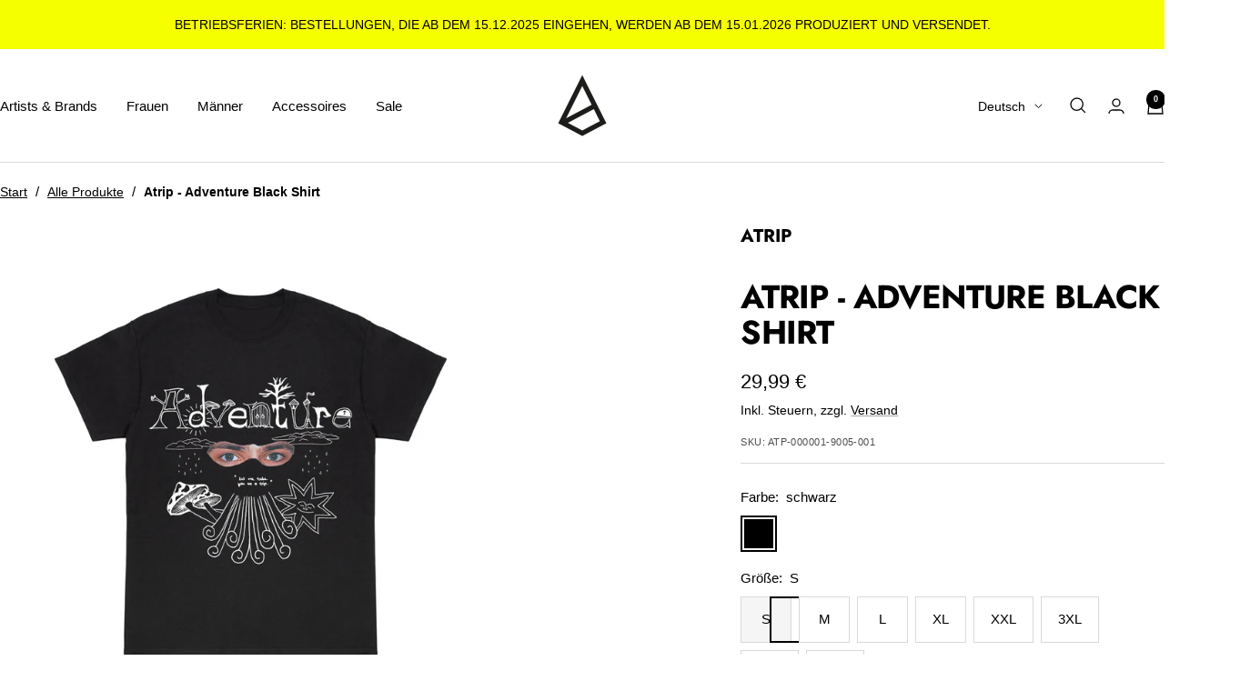

--- FILE ---
content_type: text/html; charset=utf-8
request_url: https://snash.com/products/atrip-adventure-black-shirt
body_size: 55273
content:
<!doctype html><html class="no-js" lang="de" dir="ltr">
  <head>
    <script>
  // Google Consent Mode V2 integration script from Consentmo GDPR
  window.isenseRules = {};
  window.isenseRules.gcm = {
      gcmVersion: 2,
      integrationVersion: 2,
      initialState: 7,
      customChanges: false,
      consentUpdated: false,
      adsDataRedaction: true,
      urlPassthrough: false,
      storage: { ad_personalization: "granted", ad_storage: "granted", ad_user_data: "granted", analytics_storage: "granted", functionality_storage: "granted", personalization_storage: "granted", security_storage: "granted", wait_for_update: 500 }
  };
  window.isenseRules.initializeGcm = function (rules) {
    let initialState = rules.initialState;
    let analyticsBlocked = initialState === 0 || initialState === 3 || initialState === 6 || initialState === 7;
    let marketingBlocked = initialState === 0 || initialState === 2 || initialState === 5 || initialState === 7;
    let functionalityBlocked = initialState === 4 || initialState === 5 || initialState === 6 || initialState === 7;

    let gdprCache = localStorage.getItem('gdprCache') ? JSON.parse(localStorage.getItem('gdprCache')) : null;
    if (gdprCache && typeof gdprCache.updatedPreferences !== "undefined") {
      let updatedPreferences = gdprCache && typeof gdprCache.updatedPreferences !== "undefined" ? gdprCache.updatedPreferences : null;
      analyticsBlocked = parseInt(updatedPreferences.indexOf('analytics')) > -1;
      marketingBlocked = parseInt(updatedPreferences.indexOf('marketing')) > -1;
      functionalityBlocked = parseInt(updatedPreferences.indexOf('functionality')) > -1;

      rules.consentUpdated = true;
    }
    
    isenseRules.gcm = {
      ...rules,
      storage: {
        ad_personalization: marketingBlocked ? "denied" : "granted",
        ad_storage: marketingBlocked ? "denied" : "granted",
        ad_user_data: marketingBlocked ? "denied" : "granted",
        analytics_storage: analyticsBlocked ? "denied" : "granted",
        functionality_storage: functionalityBlocked ? "denied" : "granted",
        personalization_storage: functionalityBlocked ? "denied" : "granted",
        security_storage: "granted",
        wait_for_update: 500
      },
    };
  }

  // Google Consent Mode - initialization start
  window.isenseRules.initializeGcm({
    ...window.isenseRules.gcm,
    adsDataRedaction: true,
    urlPassthrough: false,
    initialState: 7
  });

  /*
  * initialState acceptable values:
  * 0 - Set both ad_storage and analytics_storage to denied
  * 1 - Set all categories to granted
  * 2 - Set only ad_storage to denied
  * 3 - Set only analytics_storage to denied
  * 4 - Set only functionality_storage to denied
  * 5 - Set both ad_storage and functionality_storage to denied
  * 6 - Set both analytics_storage and functionality_storage to denied
  * 7 - Set all categories to denied
  */

  window.dataLayer = window.dataLayer || [];
  function gtag() { window.dataLayer.push(arguments); }
  gtag("consent", "default", isenseRules.gcm.storage);
  isenseRules.gcm.adsDataRedaction && gtag("set", "ads_data_redaction", isenseRules.gcm.adsDataRedaction);
  isenseRules.gcm.urlPassthrough && gtag("set", "url_passthrough", isenseRules.gcm.urlPassthrough);
</script>
    <meta charset="utf-8">
    <meta name="viewport" content="width=device-width, initial-scale=1.0, height=device-height, minimum-scale=1.0, maximum-scale=1.0">
    <meta name="theme-color" content="#ffffff">
    <meta name="google-site-verification" content="bii30AimondO66daYLpxLqOAziHf24V9ODs9VHN72_E" />

    <title>Atrip - Adventure Black Shirt</title><meta name="description" content="Atrip - Adventure Black Shirt offizielles Atrip Merchandise großer Backprint und kleiner Aufdruck im Nacken 100% Baumwolle oversized fit unisex"><link rel="canonical" href="https://snash.com/products/atrip-adventure-black-shirt"><link rel="shortcut icon" href="//snash.com/cdn/shop/files/SNASH_Logo_1x1_8eba5399-2c3e-4cec-b2c7-d1a3a6161e65_96x96.png?v=1677486581" type="image/png"><link rel="preconnect" href="https://cdn.shopify.com">
    <link rel="dns-prefetch" href="https://productreviews.shopifycdn.com">
    <link rel="dns-prefetch" href="https://www.google-analytics.com"><link rel="preconnect" href="https://fonts.shopifycdn.com" crossorigin><link rel="preload" as="style" href="//snash.com/cdn/shop/t/17/assets/theme.css?v=60456206833715859511713428116">
    <link rel="preload" as="style" href="//snash.com/cdn/shop/t/17/assets/custom.css?v=43610276043941838931720434243">
    <link rel="preload" as="script" href="//snash.com/cdn/shop/t/17/assets/vendor.js?v=32643890569905814191712910434">
    <link rel="preload" as="script" href="//snash.com/cdn/shop/t/17/assets/theme.js?v=60178776766010609741712910434"><link rel="preload" as="fetch" href="/products/atrip-adventure-black-shirt.js" crossorigin><link rel="preload" as="script" href="//snash.com/cdn/shop/t/17/assets/flickity.js?v=176646718982628074891712910434"><meta property="og:type" content="product">
  <meta property="og:title" content="Atrip - Adventure Black Shirt">
  <meta property="product:price:amount" content="29,99">
  <meta property="product:price:currency" content="EUR"><meta property="og:image" content="http://snash.com/cdn/shop/files/gd001atripadventure-teefront-schwarzjpg.jpg?v=1711631175">
  <meta property="og:image:secure_url" content="https://snash.com/cdn/shop/files/gd001atripadventure-teefront-schwarzjpg.jpg?v=1711631175">
  <meta property="og:image:width" content="1280">
  <meta property="og:image:height" content="1280"><meta property="og:description" content="Atrip - Adventure Black Shirt offizielles Atrip Merchandise großer Backprint und kleiner Aufdruck im Nacken 100% Baumwolle oversized fit unisex"><meta property="og:url" content="https://snash.com/products/atrip-adventure-black-shirt">
<meta property="og:site_name" content="Snash"><meta name="twitter:card" content="summary"><meta name="twitter:title" content="Atrip - Adventure Black Shirt">
  <meta name="twitter:description" content="Atrip - Adventure Black Shirt

offizielles Atrip Merchandise
großer Backprint und kleiner Aufdruck im Nacken
100% Baumwolle
oversized fit
unisex
"><meta name="twitter:image" content="https://snash.com/cdn/shop/files/gd001atripadventure-teefront-schwarzjpg_1200x1200_crop_center.jpg?v=1711631175">
  <meta name="twitter:image:alt" content="">
    
  <script type="application/ld+json">
  {
    "@context": "https://schema.org",
    "@type": "Product",
    "productID": 9053124460832,
    "offers": [{
          "@type": "Offer",
          "name": "schwarz \/ S",
          "availability":"https://schema.org/InStock",
          "price": 29.99,
          "priceCurrency": "EUR",
          "priceValidUntil": "2025-12-26","sku": "ATP-000001-9005-001",
          "url": "/products/atrip-adventure-black-shirt?variant=47729731666208"
        },
{
          "@type": "Offer",
          "name": "schwarz \/ M",
          "availability":"https://schema.org/InStock",
          "price": 29.99,
          "priceCurrency": "EUR",
          "priceValidUntil": "2025-12-26","sku": "ATP-000001-9005-002",
          "url": "/products/atrip-adventure-black-shirt?variant=47729814700320"
        },
{
          "@type": "Offer",
          "name": "schwarz \/ L",
          "availability":"https://schema.org/InStock",
          "price": 29.99,
          "priceCurrency": "EUR",
          "priceValidUntil": "2025-12-26","sku": "ATP-000001-9005-003",
          "url": "/products/atrip-adventure-black-shirt?variant=47729816535328"
        },
{
          "@type": "Offer",
          "name": "schwarz \/ XL",
          "availability":"https://schema.org/InStock",
          "price": 29.99,
          "priceCurrency": "EUR",
          "priceValidUntil": "2025-12-26","sku": "ATP-000001-9005-004",
          "url": "/products/atrip-adventure-black-shirt?variant=47729812898080"
        },
{
          "@type": "Offer",
          "name": "schwarz \/ XXL",
          "availability":"https://schema.org/InStock",
          "price": 29.99,
          "priceCurrency": "EUR",
          "priceValidUntil": "2025-12-26","sku": "ATP-000001-9005-005",
          "url": "/products/atrip-adventure-black-shirt?variant=47729814372640"
        },
{
          "@type": "Offer",
          "name": "schwarz \/ 3XL",
          "availability":"https://schema.org/InStock",
          "price": 29.99,
          "priceCurrency": "EUR",
          "priceValidUntil": "2025-12-26","sku": "ATP-000001-9005-006",
          "url": "/products/atrip-adventure-black-shirt?variant=47729813422368"
        },
{
          "@type": "Offer",
          "name": "schwarz \/ 4XL",
          "availability":"https://schema.org/InStock",
          "price": 29.99,
          "priceCurrency": "EUR",
          "priceValidUntil": "2025-12-26","sku": "ATP-000001-9005-007",
          "url": "/products/atrip-adventure-black-shirt?variant=47729813881120"
        },
{
          "@type": "Offer",
          "name": "schwarz \/ 5XL",
          "availability":"https://schema.org/InStock",
          "price": 29.99,
          "priceCurrency": "EUR",
          "priceValidUntil": "2025-12-26","sku": "ATP-000001-9005-008",
          "url": "/products/atrip-adventure-black-shirt?variant=47729811423520"
        }
],"brand": {
      "@type": "Brand",
      "name": "Atrip"
    },
    "name": "Atrip - Adventure Black Shirt",
    "description": "Atrip - Adventure Black Shirt\n\noffizielles Atrip Merchandise\ngroßer Backprint und kleiner Aufdruck im Nacken\n100% Baumwolle\noversized fit\nunisex\n",
    "category": "T-Shirt",
    "url": "/products/atrip-adventure-black-shirt",
    "sku": "ATP-000001-9005-001",
    "image": {
      "@type": "ImageObject",
      "url": "https://snash.com/cdn/shop/files/gd001atripadventure-teefront-schwarzjpg.jpg?v=1711631175&width=1024",
      "image": "https://snash.com/cdn/shop/files/gd001atripadventure-teefront-schwarzjpg.jpg?v=1711631175&width=1024",
      "name": "",
      "width": "1024",
      "height": "1024"
    }
  }
  </script>



  <script type="application/ld+json">
  {
    "@context": "https://schema.org",
    "@type": "BreadcrumbList",
  "itemListElement": [{
      "@type": "ListItem",
      "position": 1,
      "name": "Start",
      "item": "https://snash.com"
    },{
          "@type": "ListItem",
          "position": 2,
          "name": "Atrip - Adventure Black Shirt",
          "item": "https://snash.com/products/atrip-adventure-black-shirt"
        }]
  }
  </script>


    <link rel="preload" href="//snash.com/cdn/fonts/jost/jost_n7.921dc18c13fa0b0c94c5e2517ffe06139c3615a3.woff2" as="font" type="font/woff2" crossorigin><style>
  /* Typography (heading) */
  @font-face {
  font-family: Jost;
  font-weight: 700;
  font-style: normal;
  font-display: swap;
  src: url("//snash.com/cdn/fonts/jost/jost_n7.921dc18c13fa0b0c94c5e2517ffe06139c3615a3.woff2") format("woff2"),
       url("//snash.com/cdn/fonts/jost/jost_n7.cbfc16c98c1e195f46c536e775e4e959c5f2f22b.woff") format("woff");
}

@font-face {
  font-family: Jost;
  font-weight: 700;
  font-style: italic;
  font-display: swap;
  src: url("//snash.com/cdn/fonts/jost/jost_i7.d8201b854e41e19d7ed9b1a31fe4fe71deea6d3f.woff2") format("woff2"),
       url("//snash.com/cdn/fonts/jost/jost_i7.eae515c34e26b6c853efddc3fc0c552e0de63757.woff") format("woff");
}

/* Typography (body) */
  



:root {--heading-color: 0, 0, 0;
    --text-color: 0, 0, 0;
    --background: 255, 255, 255;
    --secondary-background: 245, 245, 245;
    --border-color: 217, 217, 217;
    --border-color-darker: 153, 153, 153;
    --success-color: 60, 110, 113;
    --success-background: 216, 226, 227;
    --error-color: 222, 42, 42;
    --error-background: 253, 240, 240;
    --primary-button-background: 0, 0, 0;
    --primary-button-text-color: 255, 255, 255;
    --secondary-button-background: 246, 255, 0;
    --secondary-button-text-color: 0, 0, 0;
    --product-star-rating: 246, 255, 0;
    --product-on-sale-accent: 222, 42, 42;
    --product-sold-out-accent: 91, 91, 91;
    --product-custom-label-background: 0, 0, 0;
    --product-custom-label-text-color: 255, 255, 255;
    --product-custom-label-2-background: 255, 255, 255;
    --product-custom-label-2-text-color: 0, 0, 0;
    --product-low-stock-text-color: 222, 42, 42;
    --product-in-stock-text-color: 46, 158, 123;
    --loading-bar-background: 0, 0, 0;

    /* We duplicate some "base" colors as root colors, which is useful to use on drawer elements or popover without. Those should not be overridden to avoid issues */
    --root-heading-color: 0, 0, 0;
    --root-text-color: 0, 0, 0;
    --root-background: 255, 255, 255;
    --root-border-color: 217, 217, 217;
    --root-primary-button-background: 0, 0, 0;
    --root-primary-button-text-color: 255, 255, 255;

    --base-font-size: 15px;
    --heading-font-family: Jost, sans-serif;
    --heading-font-weight: 700;
    --heading-font-style: normal;
    --heading-text-transform: uppercase;
    --text-font-family: Helvetica, Arial, sans-serif;
    --text-font-weight: 400;
    --text-font-style: normal;
    --text-font-bold-weight: 700;

    /* Typography (font size) */
    --heading-xxsmall-font-size: 11px;
    --heading-xsmall-font-size: 11px;
    --heading-small-font-size: 12px;
    --heading-large-font-size: 36px;
    --heading-h1-font-size: 36px;
    --heading-h2-font-size: 30px;
    --heading-h3-font-size: 26px;
    --heading-h4-font-size: 24px;
    --heading-h5-font-size: 20px;
    --heading-h6-font-size: 16px;

    /* Control the look and feel of the theme by changing radius of various elements */
    --button-border-radius: 0px;
    --block-border-radius: 0px;
    --block-border-radius-reduced: 0px;
    --color-swatch-border-radius: 0px;

    /* Button size */
    --button-height: 48px;
    --button-small-height: 40px;

    /* Form related */
    --form-input-field-height: 48px;
    --form-input-gap: 16px;
    --form-submit-margin: 24px;

    /* Product listing related variables */
    --product-list-block-spacing: 32px;

    /* Video related */
    --play-button-background: 255, 255, 255;
    --play-button-arrow: 0, 0, 0;

    /* RTL support */
    --transform-logical-flip: 1;
    --transform-origin-start: left;
    --transform-origin-end: right;

    /* Other */
    --zoom-cursor-svg-url: url(//snash.com/cdn/shop/t/17/assets/zoom-cursor.svg?v=156535208064995996311712910435);
    --arrow-right-svg-url: url(//snash.com/cdn/shop/t/17/assets/arrow-right.svg?v=62141181596304489071712910441);
    --arrow-left-svg-url: url(//snash.com/cdn/shop/t/17/assets/arrow-left.svg?v=85105939352083440821712910435);

    /* Some useful variables that we can reuse in our CSS. Some explanation are needed for some of them:
       - container-max-width-minus-gutters: represents the container max width without the edge gutters
       - container-outer-width: considering the screen width, represent all the space outside the container
       - container-outer-margin: same as container-outer-width but get set to 0 inside a container
       - container-inner-width: the effective space inside the container (minus gutters)
       - grid-column-width: represents the width of a single column of the grid
       - vertical-breather: this is a variable that defines the global "spacing" between sections, and inside the section
                            to create some "breath" and minimum spacing
     */
    --container-max-width: 1600px;
    --container-gutter: 24px;
    --container-max-width-minus-gutters: calc(var(--container-max-width) - (var(--container-gutter)) * 2);
    --container-outer-width: max(calc((100vw - var(--container-max-width-minus-gutters)) / 2), var(--container-gutter));
    --container-outer-margin: var(--container-outer-width);
    --container-inner-width: calc(100vw - var(--container-outer-width) * 2);

    --grid-column-count: 10;
    --grid-gap: 24px;
    --grid-column-width: calc((100vw - var(--container-outer-width) * 2 - var(--grid-gap) * (var(--grid-column-count) - 1)) / var(--grid-column-count));

    --vertical-breather: 36px;
    --vertical-breather-tight: 36px;

    /* Shopify related variables */
    --payment-terms-background-color: #ffffff;
  }

  @media screen and (min-width: 741px) {
    :root {
      --container-gutter: 40px;
      --grid-column-count: 20;
      --vertical-breather: 48px;
      --vertical-breather-tight: 48px;

      /* Typography (font size) */
      --heading-xsmall-font-size: 12px;
      --heading-small-font-size: 13px;
      --heading-large-font-size: 52px;
      --heading-h1-font-size: 48px;
      --heading-h2-font-size: 38px;
      --heading-h3-font-size: 32px;
      --heading-h4-font-size: 24px;
      --heading-h5-font-size: 20px;
      --heading-h6-font-size: 18px;

      /* Form related */
      --form-input-field-height: 52px;
      --form-submit-margin: 32px;

      /* Button size */
      --button-height: 52px;
      --button-small-height: 44px;
    }
  }

  @media screen and (min-width: 1200px) {
    :root {
      --vertical-breather: 64px;
      --vertical-breather-tight: 48px;
      --product-list-block-spacing: 48px;

      /* Typography */
      --heading-large-font-size: 64px;
      --heading-h1-font-size: 56px;
      --heading-h2-font-size: 48px;
      --heading-h3-font-size: 36px;
      --heading-h4-font-size: 30px;
      --heading-h5-font-size: 24px;
      --heading-h6-font-size: 18px;
    }
  }

  @media screen and (min-width: 1600px) {
    :root {
      --vertical-breather: 64px;
      --vertical-breather-tight: 48px;
    }
  }
</style>
    <script>
  // This allows to expose several variables to the global scope, to be used in scripts
  window.themeVariables = {
    settings: {
      direction: "ltr",
      pageType: "product",
      cartCount: 0,
      moneyFormat: "{{amount_with_comma_separator}} €",
      moneyWithCurrencyFormat: "€{{amount_with_comma_separator}} EUR",
      showVendor: false,
      discountMode: "percentage",
      currencyCodeEnabled: false,
      cartType: "drawer",
      cartCurrency: "EUR",
      mobileZoomFactor: 2.5
    },

    routes: {
      host: "snash.com",
      rootUrl: "\/",
      rootUrlWithoutSlash: '',
      cartUrl: "\/cart",
      cartAddUrl: "\/cart\/add",
      cartChangeUrl: "\/cart\/change",
      searchUrl: "\/search",
      predictiveSearchUrl: "\/search\/suggest",
      productRecommendationsUrl: "\/recommendations\/products"
    },

    strings: {
      accessibilityDelete: "Löschen",
      accessibilityClose: "Schließen",
      collectionSoldOut: "Ausverkauft",
      collectionDiscount: "Spare @savings@",
      productSalePrice: "Angebotspreis",
      productRegularPrice: "Regulärer Preis",
      productFormUnavailable: "Nicht verfügbar",
      productFormSoldOut: "Ausverkauft",
      productFormPreOrder: "Jetzt vorbestellen",
      productFormAddToCart: "Zum Warenkorb hinzufügen",
      searchNoResults: "Es konnten keine Ergebnisse gefunden werden.",
      searchNewSearch: "Neue Suche",
      searchProducts: "Produkte",
      searchArticles: "Blogbeiträge",
      searchPages: "Seiten",
      searchCollections: "Kategorien",
      cartViewCart: "Warenkorb ansehen",
      cartItemAdded: "Produkt zum Warenkorb hinzugefügt!",
      cartItemAddedShort: "Zum Warenkorb hinzugefügt!",
      cartAddOrderNote: "Notiz hinzufügen",
      cartEditOrderNote: "Notiz bearbeiten",
      shippingEstimatorNoResults: "Entschuldige, wir liefern leider niche an Deine Adresse.",
      shippingEstimatorOneResult: "Es gibt eine Versandklasse für Deine Adresse:",
      shippingEstimatorMultipleResults: "Es gibt mehrere Versandklassen für Deine Adresse:",
      shippingEstimatorError: "Ein oder mehrere Fehler sind beim Abrufen der Versandklassen aufgetreten:"
    },

    libs: {
      flickity: "\/\/snash.com\/cdn\/shop\/t\/17\/assets\/flickity.js?v=176646718982628074891712910434",
      photoswipe: "\/\/snash.com\/cdn\/shop\/t\/17\/assets\/photoswipe.js?v=132268647426145925301712910435",
      qrCode: "\/\/snash.com\/cdn\/shopifycloud\/storefront\/assets\/themes_support\/vendor\/qrcode-3f2b403b.js"
    },

    breakpoints: {
      phone: 'screen and (max-width: 740px)',
      tablet: 'screen and (min-width: 741px) and (max-width: 999px)',
      tabletAndUp: 'screen and (min-width: 741px)',
      pocket: 'screen and (max-width: 999px)',
      lap: 'screen and (min-width: 1000px) and (max-width: 1199px)',
      lapAndUp: 'screen and (min-width: 1000px)',
      desktop: 'screen and (min-width: 1200px)',
      wide: 'screen and (min-width: 1400px)'
    }
  };

  window.addEventListener('pageshow', async () => {
    const cartContent = await (await fetch(`${window.themeVariables.routes.cartUrl}.js`, {cache: 'reload'})).json();
    document.documentElement.dispatchEvent(new CustomEvent('cart:refresh', {detail: {cart: cartContent}}));
  });

  if ('noModule' in HTMLScriptElement.prototype) {
    // Old browsers (like IE) that does not support module will be considered as if not executing JS at all
    document.documentElement.className = document.documentElement.className.replace('no-js', 'js');

    requestAnimationFrame(() => {
      const viewportHeight = (window.visualViewport ? window.visualViewport.height : document.documentElement.clientHeight);
      document.documentElement.style.setProperty('--window-height',viewportHeight + 'px');
    });
  }// We save the product ID in local storage to be eventually used for recently viewed section
    try {
      const items = JSON.parse(localStorage.getItem('theme:recently-viewed-products') || '[]');

      // We check if the current product already exists, and if it does not, we add it at the start
      if (!items.includes(9053124460832)) {
        items.unshift(9053124460832);
      }

      localStorage.setItem('theme:recently-viewed-products', JSON.stringify(items.slice(0, 20)));
    } catch (e) {
      // Safari in private mode does not allow setting item, we silently fail
    }</script>

    <link rel="stylesheet" href="//snash.com/cdn/shop/t/17/assets/theme.css?v=60456206833715859511713428116">
    <link rel="stylesheet" href="//snash.com/cdn/shop/t/17/assets/custom.css?v=43610276043941838931720434243">

    <script src="//snash.com/cdn/shop/t/17/assets/vendor.js?v=32643890569905814191712910434" defer></script>
    <script src="//snash.com/cdn/shop/t/17/assets/theme.js?v=60178776766010609741712910434" defer></script>
    <script src="//snash.com/cdn/shop/t/17/assets/custom.js?v=167639537848865775061712910434" defer></script>

    <script>window.performance && window.performance.mark && window.performance.mark('shopify.content_for_header.start');</script><meta name="facebook-domain-verification" content="1lhparycc04piqsmmmr6ta8chcg0ze">
<meta id="shopify-digital-wallet" name="shopify-digital-wallet" content="/69356093728/digital_wallets/dialog">
<meta name="shopify-checkout-api-token" content="e52093d3fa4b9720f95779ba15f0d8fa">
<meta id="in-context-paypal-metadata" data-shop-id="69356093728" data-venmo-supported="false" data-environment="production" data-locale="de_DE" data-paypal-v4="true" data-currency="EUR">
<link rel="alternate" hreflang="x-default" href="https://snash.com/products/atrip-adventure-black-shirt">
<link rel="alternate" hreflang="de-DE" href="https://snash.com/products/atrip-adventure-black-shirt">
<link rel="alternate" hreflang="en-DE" href="https://snash.com/en/products/atrip-adventure-black-shirt">
<link rel="alternate" type="application/json+oembed" href="https://snash.com/products/atrip-adventure-black-shirt.oembed">
<script async="async" src="/checkouts/internal/preloads.js?locale=de-DE"></script>
<link rel="preconnect" href="https://shop.app" crossorigin="anonymous">
<script async="async" src="https://shop.app/checkouts/internal/preloads.js?locale=de-DE&shop_id=69356093728" crossorigin="anonymous"></script>
<script id="apple-pay-shop-capabilities" type="application/json">{"shopId":69356093728,"countryCode":"DE","currencyCode":"EUR","merchantCapabilities":["supports3DS"],"merchantId":"gid:\/\/shopify\/Shop\/69356093728","merchantName":"Snash","requiredBillingContactFields":["postalAddress","email"],"requiredShippingContactFields":["postalAddress","email"],"shippingType":"shipping","supportedNetworks":["visa","maestro","masterCard","amex"],"total":{"type":"pending","label":"Snash","amount":"1.00"},"shopifyPaymentsEnabled":true,"supportsSubscriptions":true}</script>
<script id="shopify-features" type="application/json">{"accessToken":"e52093d3fa4b9720f95779ba15f0d8fa","betas":["rich-media-storefront-analytics"],"domain":"snash.com","predictiveSearch":true,"shopId":69356093728,"locale":"de"}</script>
<script>var Shopify = Shopify || {};
Shopify.shop = "snash-store.myshopify.com";
Shopify.locale = "de";
Shopify.currency = {"active":"EUR","rate":"1.0"};
Shopify.country = "DE";
Shopify.theme = {"name":"[LIVE] SNASH \/\/ 12.04.2024","id":167402340640,"schema_name":"Focal","schema_version":"10.3.1","theme_store_id":null,"role":"main"};
Shopify.theme.handle = "null";
Shopify.theme.style = {"id":null,"handle":null};
Shopify.cdnHost = "snash.com/cdn";
Shopify.routes = Shopify.routes || {};
Shopify.routes.root = "/";</script>
<script type="module">!function(o){(o.Shopify=o.Shopify||{}).modules=!0}(window);</script>
<script>!function(o){function n(){var o=[];function n(){o.push(Array.prototype.slice.apply(arguments))}return n.q=o,n}var t=o.Shopify=o.Shopify||{};t.loadFeatures=n(),t.autoloadFeatures=n()}(window);</script>
<script>
  window.ShopifyPay = window.ShopifyPay || {};
  window.ShopifyPay.apiHost = "shop.app\/pay";
  window.ShopifyPay.redirectState = null;
</script>
<script id="shop-js-analytics" type="application/json">{"pageType":"product"}</script>
<script defer="defer" async type="module" src="//snash.com/cdn/shopifycloud/shop-js/modules/v2/client.init-shop-cart-sync_DKz3sVp2.de.esm.js"></script>
<script defer="defer" async type="module" src="//snash.com/cdn/shopifycloud/shop-js/modules/v2/chunk.common_yAxwhNKp.esm.js"></script>
<script type="module">
  await import("//snash.com/cdn/shopifycloud/shop-js/modules/v2/client.init-shop-cart-sync_DKz3sVp2.de.esm.js");
await import("//snash.com/cdn/shopifycloud/shop-js/modules/v2/chunk.common_yAxwhNKp.esm.js");

  window.Shopify.SignInWithShop?.initShopCartSync?.({"fedCMEnabled":true,"windoidEnabled":true});

</script>
<script>
  window.Shopify = window.Shopify || {};
  if (!window.Shopify.featureAssets) window.Shopify.featureAssets = {};
  window.Shopify.featureAssets['shop-js'] = {"shop-cart-sync":["modules/v2/client.shop-cart-sync_DOkeyHsL.de.esm.js","modules/v2/chunk.common_yAxwhNKp.esm.js"],"shop-button":["modules/v2/client.shop-button_Bggajang.de.esm.js","modules/v2/chunk.common_yAxwhNKp.esm.js"],"init-fed-cm":["modules/v2/client.init-fed-cm_BWjo7Lk5.de.esm.js","modules/v2/chunk.common_yAxwhNKp.esm.js"],"shop-cash-offers":["modules/v2/client.shop-cash-offers_DjV6pXJs.de.esm.js","modules/v2/chunk.common_yAxwhNKp.esm.js","modules/v2/chunk.modal_CjBZ_5fu.esm.js"],"avatar":["modules/v2/client.avatar_BTnouDA3.de.esm.js"],"init-windoid":["modules/v2/client.init-windoid_BNBZcf-Y.de.esm.js","modules/v2/chunk.common_yAxwhNKp.esm.js"],"init-shop-email-lookup-coordinator":["modules/v2/client.init-shop-email-lookup-coordinator_Bmu6MmAz.de.esm.js","modules/v2/chunk.common_yAxwhNKp.esm.js"],"shop-toast-manager":["modules/v2/client.shop-toast-manager_exeSDcR9.de.esm.js","modules/v2/chunk.common_yAxwhNKp.esm.js"],"pay-button":["modules/v2/client.pay-button_DDLskxHM.de.esm.js","modules/v2/chunk.common_yAxwhNKp.esm.js"],"shop-login-button":["modules/v2/client.shop-login-button_DufJJ2tM.de.esm.js","modules/v2/chunk.common_yAxwhNKp.esm.js","modules/v2/chunk.modal_CjBZ_5fu.esm.js"],"init-shop-cart-sync":["modules/v2/client.init-shop-cart-sync_DKz3sVp2.de.esm.js","modules/v2/chunk.common_yAxwhNKp.esm.js"],"init-customer-accounts":["modules/v2/client.init-customer-accounts_CGx8ErpQ.de.esm.js","modules/v2/client.shop-login-button_DufJJ2tM.de.esm.js","modules/v2/chunk.common_yAxwhNKp.esm.js","modules/v2/chunk.modal_CjBZ_5fu.esm.js"],"init-shop-for-new-customer-accounts":["modules/v2/client.init-shop-for-new-customer-accounts_CtavN5or.de.esm.js","modules/v2/client.shop-login-button_DufJJ2tM.de.esm.js","modules/v2/chunk.common_yAxwhNKp.esm.js","modules/v2/chunk.modal_CjBZ_5fu.esm.js"],"lead-capture":["modules/v2/client.lead-capture_CsV9RRoH.de.esm.js","modules/v2/chunk.common_yAxwhNKp.esm.js","modules/v2/chunk.modal_CjBZ_5fu.esm.js"],"shop-follow-button":["modules/v2/client.shop-follow-button_B8gPLZ1C.de.esm.js","modules/v2/chunk.common_yAxwhNKp.esm.js","modules/v2/chunk.modal_CjBZ_5fu.esm.js"],"checkout-modal":["modules/v2/client.checkout-modal_d-NECPRf.de.esm.js","modules/v2/chunk.common_yAxwhNKp.esm.js","modules/v2/chunk.modal_CjBZ_5fu.esm.js"],"init-customer-accounts-sign-up":["modules/v2/client.init-customer-accounts-sign-up_CwUbpLuX.de.esm.js","modules/v2/client.shop-login-button_DufJJ2tM.de.esm.js","modules/v2/chunk.common_yAxwhNKp.esm.js","modules/v2/chunk.modal_CjBZ_5fu.esm.js"],"shop-login":["modules/v2/client.shop-login_Da9rJxko.de.esm.js","modules/v2/chunk.common_yAxwhNKp.esm.js","modules/v2/chunk.modal_CjBZ_5fu.esm.js"],"payment-terms":["modules/v2/client.payment-terms_CdQ1dKKO.de.esm.js","modules/v2/chunk.common_yAxwhNKp.esm.js","modules/v2/chunk.modal_CjBZ_5fu.esm.js"]};
</script>
<script>(function() {
  var isLoaded = false;
  function asyncLoad() {
    if (isLoaded) return;
    isLoaded = true;
    var urls = ["https:\/\/tseish-app.connect.trustedshops.com\/esc.js?apiBaseUrl=aHR0cHM6Ly90c2Vpc2gtYXBwLmNvbm5lY3QudHJ1c3RlZHNob3BzLmNvbQ==\u0026instanceId=c25hc2gtc3RvcmUubXlzaG9waWZ5LmNvbQ==\u0026shop=snash-store.myshopify.com"];
    for (var i = 0; i < urls.length; i++) {
      var s = document.createElement('script');
      s.type = 'text/javascript';
      s.async = true;
      s.src = urls[i];
      var x = document.getElementsByTagName('script')[0];
      x.parentNode.insertBefore(s, x);
    }
  };
  if(window.attachEvent) {
    window.attachEvent('onload', asyncLoad);
  } else {
    window.addEventListener('load', asyncLoad, false);
  }
})();</script>
<script id="__st">var __st={"a":69356093728,"offset":3600,"reqid":"8beffc47-fff9-4205-820a-16a82518fc14-1765906452","pageurl":"snash.com\/products\/atrip-adventure-black-shirt","u":"518ca8171c40","p":"product","rtyp":"product","rid":9053124460832};</script>
<script>window.ShopifyPaypalV4VisibilityTracking = true;</script>
<script id="captcha-bootstrap">!function(){'use strict';const t='contact',e='account',n='new_comment',o=[[t,t],['blogs',n],['comments',n],[t,'customer']],c=[[e,'customer_login'],[e,'guest_login'],[e,'recover_customer_password'],[e,'create_customer']],r=t=>t.map((([t,e])=>`form[action*='/${t}']:not([data-nocaptcha='true']) input[name='form_type'][value='${e}']`)).join(','),a=t=>()=>t?[...document.querySelectorAll(t)].map((t=>t.form)):[];function s(){const t=[...o],e=r(t);return a(e)}const i='password',u='form_key',d=['recaptcha-v3-token','g-recaptcha-response','h-captcha-response',i],f=()=>{try{return window.sessionStorage}catch{return}},m='__shopify_v',_=t=>t.elements[u];function p(t,e,n=!1){try{const o=window.sessionStorage,c=JSON.parse(o.getItem(e)),{data:r}=function(t){const{data:e,action:n}=t;return t[m]||n?{data:e,action:n}:{data:t,action:n}}(c);for(const[e,n]of Object.entries(r))t.elements[e]&&(t.elements[e].value=n);n&&o.removeItem(e)}catch(o){console.error('form repopulation failed',{error:o})}}const l='form_type',E='cptcha';function T(t){t.dataset[E]=!0}const w=window,h=w.document,L='Shopify',v='ce_forms',y='captcha';let A=!1;((t,e)=>{const n=(g='f06e6c50-85a8-45c8-87d0-21a2b65856fe',I='https://cdn.shopify.com/shopifycloud/storefront-forms-hcaptcha/ce_storefront_forms_captcha_hcaptcha.v1.5.2.iife.js',D={infoText:'Durch hCaptcha geschützt',privacyText:'Datenschutz',termsText:'Allgemeine Geschäftsbedingungen'},(t,e,n)=>{const o=w[L][v],c=o.bindForm;if(c)return c(t,g,e,D).then(n);var r;o.q.push([[t,g,e,D],n]),r=I,A||(h.body.append(Object.assign(h.createElement('script'),{id:'captcha-provider',async:!0,src:r})),A=!0)});var g,I,D;w[L]=w[L]||{},w[L][v]=w[L][v]||{},w[L][v].q=[],w[L][y]=w[L][y]||{},w[L][y].protect=function(t,e){n(t,void 0,e),T(t)},Object.freeze(w[L][y]),function(t,e,n,w,h,L){const[v,y,A,g]=function(t,e,n){const i=e?o:[],u=t?c:[],d=[...i,...u],f=r(d),m=r(i),_=r(d.filter((([t,e])=>n.includes(e))));return[a(f),a(m),a(_),s()]}(w,h,L),I=t=>{const e=t.target;return e instanceof HTMLFormElement?e:e&&e.form},D=t=>v().includes(t);t.addEventListener('submit',(t=>{const e=I(t);if(!e)return;const n=D(e)&&!e.dataset.hcaptchaBound&&!e.dataset.recaptchaBound,o=_(e),c=g().includes(e)&&(!o||!o.value);(n||c)&&t.preventDefault(),c&&!n&&(function(t){try{if(!f())return;!function(t){const e=f();if(!e)return;const n=_(t);if(!n)return;const o=n.value;o&&e.removeItem(o)}(t);const e=Array.from(Array(32),(()=>Math.random().toString(36)[2])).join('');!function(t,e){_(t)||t.append(Object.assign(document.createElement('input'),{type:'hidden',name:u})),t.elements[u].value=e}(t,e),function(t,e){const n=f();if(!n)return;const o=[...t.querySelectorAll(`input[type='${i}']`)].map((({name:t})=>t)),c=[...d,...o],r={};for(const[a,s]of new FormData(t).entries())c.includes(a)||(r[a]=s);n.setItem(e,JSON.stringify({[m]:1,action:t.action,data:r}))}(t,e)}catch(e){console.error('failed to persist form',e)}}(e),e.submit())}));const S=(t,e)=>{t&&!t.dataset[E]&&(n(t,e.some((e=>e===t))),T(t))};for(const o of['focusin','change'])t.addEventListener(o,(t=>{const e=I(t);D(e)&&S(e,y())}));const B=e.get('form_key'),M=e.get(l),P=B&&M;t.addEventListener('DOMContentLoaded',(()=>{const t=y();if(P)for(const e of t)e.elements[l].value===M&&p(e,B);[...new Set([...A(),...v().filter((t=>'true'===t.dataset.shopifyCaptcha))])].forEach((e=>S(e,t)))}))}(h,new URLSearchParams(w.location.search),n,t,e,['guest_login'])})(!0,!0)}();</script>
<script integrity="sha256-52AcMU7V7pcBOXWImdc/TAGTFKeNjmkeM1Pvks/DTgc=" data-source-attribution="shopify.loadfeatures" defer="defer" src="//snash.com/cdn/shopifycloud/storefront/assets/storefront/load_feature-81c60534.js" crossorigin="anonymous"></script>
<script crossorigin="anonymous" defer="defer" src="//snash.com/cdn/shopifycloud/storefront/assets/shopify_pay/storefront-65b4c6d7.js?v=20250812"></script>
<script data-source-attribution="shopify.dynamic_checkout.dynamic.init">var Shopify=Shopify||{};Shopify.PaymentButton=Shopify.PaymentButton||{isStorefrontPortableWallets:!0,init:function(){window.Shopify.PaymentButton.init=function(){};var t=document.createElement("script");t.src="https://snash.com/cdn/shopifycloud/portable-wallets/latest/portable-wallets.de.js",t.type="module",document.head.appendChild(t)}};
</script>
<script data-source-attribution="shopify.dynamic_checkout.buyer_consent">
  function portableWalletsHideBuyerConsent(e){var t=document.getElementById("shopify-buyer-consent"),n=document.getElementById("shopify-subscription-policy-button");t&&n&&(t.classList.add("hidden"),t.setAttribute("aria-hidden","true"),n.removeEventListener("click",e))}function portableWalletsShowBuyerConsent(e){var t=document.getElementById("shopify-buyer-consent"),n=document.getElementById("shopify-subscription-policy-button");t&&n&&(t.classList.remove("hidden"),t.removeAttribute("aria-hidden"),n.addEventListener("click",e))}window.Shopify?.PaymentButton&&(window.Shopify.PaymentButton.hideBuyerConsent=portableWalletsHideBuyerConsent,window.Shopify.PaymentButton.showBuyerConsent=portableWalletsShowBuyerConsent);
</script>
<script data-source-attribution="shopify.dynamic_checkout.cart.bootstrap">document.addEventListener("DOMContentLoaded",(function(){function t(){return document.querySelector("shopify-accelerated-checkout-cart, shopify-accelerated-checkout")}if(t())Shopify.PaymentButton.init();else{new MutationObserver((function(e,n){t()&&(Shopify.PaymentButton.init(),n.disconnect())})).observe(document.body,{childList:!0,subtree:!0})}}));
</script>
<link id="shopify-accelerated-checkout-styles" rel="stylesheet" media="screen" href="https://snash.com/cdn/shopifycloud/portable-wallets/latest/accelerated-checkout-backwards-compat.css" crossorigin="anonymous">
<style id="shopify-accelerated-checkout-cart">
        #shopify-buyer-consent {
  margin-top: 1em;
  display: inline-block;
  width: 100%;
}

#shopify-buyer-consent.hidden {
  display: none;
}

#shopify-subscription-policy-button {
  background: none;
  border: none;
  padding: 0;
  text-decoration: underline;
  font-size: inherit;
  cursor: pointer;
}

#shopify-subscription-policy-button::before {
  box-shadow: none;
}

      </style>

<script>window.performance && window.performance.mark && window.performance.mark('shopify.content_for_header.end');</script>
    <script type='text/javascript'>
  window.smartlook||(function(d) {
    var o=smartlook=function(){ o.api.push(arguments)},h=d.getElementsByTagName('head')[0];
    var c=d.createElement('script');o.api=new Array();c.async=true;c.type='text/javascript';
    c.charset='utf-8';c.src='https://web-sdk.smartlook.com/recorder.js';h.appendChild(c);
    })(document);
    smartlook('init', 'c5cbc92901cca1d97b63f0ba1568a2c8e852ac5b', { region: 'eu' });
</script>
    <meta name="p:domain_verify" content="fbecfb04398857340b1f12d7836de725"/>
  <!-- BEGIN app block: shopify://apps/consentmo-gdpr/blocks/gdpr_cookie_consent/4fbe573f-a377-4fea-9801-3ee0858cae41 -->


<!-- END app block --><!-- BEGIN app block: shopify://apps/tt-breadcrumbs-seo-schema/blocks/ttSchema/dda6b26d-4f1a-43c6-a94b-6443ed0f750b -->


<!-- BEGIN app snippet: remove-script -->
<script id="tt_remove_script" type="module">
  if(void 0===window.ws_script){window.ws_script=!0;let e=()=>{document.querySelectorAll('[type="application/ld+json"]').forEach((e=>{e.hasAttribute("tt-ninja")||e.remove()}))};e(),setInterval(e,1e3),document.querySelectorAll("[itemscope]").forEach((e=>e.removeAttribute("itemscope")))}else document.getElementById("tt_remove_script").remove();
</script><!-- END app snippet -->


    <!-- BEGIN app snippet: breadcrumb -->




    <script type="application/ld+json" tt-ninja>
    {
        "@context": "https://schema.org",
        "@type": "BreadcrumbList",
        "itemListElement": [{
            "@type": "ListItem",
            "position": 1,
            "name": "Snash",
            "item": "https://snash.com"
        },
        {
            "@type": "ListItem",
            "position": 2,
            "name": "Atrip - Adventure Black Shirt",
            "item": "https://snash.com/products/atrip-adventure-black-shirt"
        }]
    }
    </script>
<!-- END app snippet -->
    <!-- END app block --><!-- BEGIN app block: shopify://apps/live-product-options/blocks/app-embed/88bfdf40-5e27-4962-a966-70c8d1e87757 --><script>
  window.theme = window.theme || {};window.theme.moneyFormat = "{{amount_with_comma_separator}} €";window.theme.moneyFormatWithCurrency = "€{{amount_with_comma_separator}} EUR";
  window.theme.currencies = ['ALL','AUD','BAM','BGN','CAD','CHF','CZK','DKK','EUR','GBP','HUF','IDR','INR','ISK','JPY','MKD','PLN','RON','RSD','SEK','SGD','UAH','USD'];
</script><script src="https://assets.cloudlift.app/api/assets/options.js?shop=snash-store.myshopify.com" defer="defer"></script>
<!-- END app block --><!-- BEGIN app block: shopify://apps/klaviyo-email-marketing-sms/blocks/klaviyo-onsite-embed/2632fe16-c075-4321-a88b-50b567f42507 -->












  <script async src="https://static.klaviyo.com/onsite/js/UDmwJd/klaviyo.js?company_id=UDmwJd"></script>
  <script>!function(){if(!window.klaviyo){window._klOnsite=window._klOnsite||[];try{window.klaviyo=new Proxy({},{get:function(n,i){return"push"===i?function(){var n;(n=window._klOnsite).push.apply(n,arguments)}:function(){for(var n=arguments.length,o=new Array(n),w=0;w<n;w++)o[w]=arguments[w];var t="function"==typeof o[o.length-1]?o.pop():void 0,e=new Promise((function(n){window._klOnsite.push([i].concat(o,[function(i){t&&t(i),n(i)}]))}));return e}}})}catch(n){window.klaviyo=window.klaviyo||[],window.klaviyo.push=function(){var n;(n=window._klOnsite).push.apply(n,arguments)}}}}();</script>

  
    <script id="viewed_product">
      if (item == null) {
        var _learnq = _learnq || [];

        var MetafieldReviews = null
        var MetafieldYotpoRating = null
        var MetafieldYotpoCount = null
        var MetafieldLooxRating = null
        var MetafieldLooxCount = null
        var okendoProduct = null
        var okendoProductReviewCount = null
        var okendoProductReviewAverageValue = null
        try {
          // The following fields are used for Customer Hub recently viewed in order to add reviews.
          // This information is not part of __kla_viewed. Instead, it is part of __kla_viewed_reviewed_items
          MetafieldReviews = {};
          MetafieldYotpoRating = null
          MetafieldYotpoCount = null
          MetafieldLooxRating = null
          MetafieldLooxCount = null

          okendoProduct = null
          // If the okendo metafield is not legacy, it will error, which then requires the new json formatted data
          if (okendoProduct && 'error' in okendoProduct) {
            okendoProduct = null
          }
          okendoProductReviewCount = okendoProduct ? okendoProduct.reviewCount : null
          okendoProductReviewAverageValue = okendoProduct ? okendoProduct.reviewAverageValue : null
        } catch (error) {
          console.error('Error in Klaviyo onsite reviews tracking:', error);
        }

        var item = {
          Name: "Atrip - Adventure Black Shirt",
          ProductID: 9053124460832,
          Categories: ["Alle Produkte","Atrip","Bekleidung","Frauen","Männer","Shirts \u0026 Tops","T-Shirts"],
          ImageURL: "https://snash.com/cdn/shop/files/gd001atripadventure-teefront-schwarzjpg_grande.jpg?v=1711631175",
          URL: "https://snash.com/products/atrip-adventure-black-shirt",
          Brand: "Atrip",
          Price: "29,99 €",
          Value: "29,99",
          CompareAtPrice: "0,00 €"
        };
        _learnq.push(['track', 'Viewed Product', item]);
        _learnq.push(['trackViewedItem', {
          Title: item.Name,
          ItemId: item.ProductID,
          Categories: item.Categories,
          ImageUrl: item.ImageURL,
          Url: item.URL,
          Metadata: {
            Brand: item.Brand,
            Price: item.Price,
            Value: item.Value,
            CompareAtPrice: item.CompareAtPrice
          },
          metafields:{
            reviews: MetafieldReviews,
            yotpo:{
              rating: MetafieldYotpoRating,
              count: MetafieldYotpoCount,
            },
            loox:{
              rating: MetafieldLooxRating,
              count: MetafieldLooxCount,
            },
            okendo: {
              rating: okendoProductReviewAverageValue,
              count: okendoProductReviewCount,
            }
          }
        }]);
      }
    </script>
  




  <script>
    window.klaviyoReviewsProductDesignMode = false
  </script>







<!-- END app block --><script src="https://cdn.shopify.com/extensions/019b27f9-4c12-7713-b838-a52c4114b655/consentmo-gdpr-539/assets/consentmo_cookie_consent.js" type="text/javascript" defer="defer"></script>
<link href="https://monorail-edge.shopifysvc.com" rel="dns-prefetch">
<script>(function(){if ("sendBeacon" in navigator && "performance" in window) {try {var session_token_from_headers = performance.getEntriesByType('navigation')[0].serverTiming.find(x => x.name == '_s').description;} catch {var session_token_from_headers = undefined;}var session_cookie_matches = document.cookie.match(/_shopify_s=([^;]*)/);var session_token_from_cookie = session_cookie_matches && session_cookie_matches.length === 2 ? session_cookie_matches[1] : "";var session_token = session_token_from_headers || session_token_from_cookie || "";function handle_abandonment_event(e) {var entries = performance.getEntries().filter(function(entry) {return /monorail-edge.shopifysvc.com/.test(entry.name);});if (!window.abandonment_tracked && entries.length === 0) {window.abandonment_tracked = true;var currentMs = Date.now();var navigation_start = performance.timing.navigationStart;var payload = {shop_id: 69356093728,url: window.location.href,navigation_start,duration: currentMs - navigation_start,session_token,page_type: "product"};window.navigator.sendBeacon("https://monorail-edge.shopifysvc.com/v1/produce", JSON.stringify({schema_id: "online_store_buyer_site_abandonment/1.1",payload: payload,metadata: {event_created_at_ms: currentMs,event_sent_at_ms: currentMs}}));}}window.addEventListener('pagehide', handle_abandonment_event);}}());</script>
<script id="web-pixels-manager-setup">(function e(e,d,r,n,o){if(void 0===o&&(o={}),!Boolean(null===(a=null===(i=window.Shopify)||void 0===i?void 0:i.analytics)||void 0===a?void 0:a.replayQueue)){var i,a;window.Shopify=window.Shopify||{};var t=window.Shopify;t.analytics=t.analytics||{};var s=t.analytics;s.replayQueue=[],s.publish=function(e,d,r){return s.replayQueue.push([e,d,r]),!0};try{self.performance.mark("wpm:start")}catch(e){}var l=function(){var e={modern:/Edge?\/(1{2}[4-9]|1[2-9]\d|[2-9]\d{2}|\d{4,})\.\d+(\.\d+|)|Firefox\/(1{2}[4-9]|1[2-9]\d|[2-9]\d{2}|\d{4,})\.\d+(\.\d+|)|Chrom(ium|e)\/(9{2}|\d{3,})\.\d+(\.\d+|)|(Maci|X1{2}).+ Version\/(15\.\d+|(1[6-9]|[2-9]\d|\d{3,})\.\d+)([,.]\d+|)( \(\w+\)|)( Mobile\/\w+|) Safari\/|Chrome.+OPR\/(9{2}|\d{3,})\.\d+\.\d+|(CPU[ +]OS|iPhone[ +]OS|CPU[ +]iPhone|CPU IPhone OS|CPU iPad OS)[ +]+(15[._]\d+|(1[6-9]|[2-9]\d|\d{3,})[._]\d+)([._]\d+|)|Android:?[ /-](13[3-9]|1[4-9]\d|[2-9]\d{2}|\d{4,})(\.\d+|)(\.\d+|)|Android.+Firefox\/(13[5-9]|1[4-9]\d|[2-9]\d{2}|\d{4,})\.\d+(\.\d+|)|Android.+Chrom(ium|e)\/(13[3-9]|1[4-9]\d|[2-9]\d{2}|\d{4,})\.\d+(\.\d+|)|SamsungBrowser\/([2-9]\d|\d{3,})\.\d+/,legacy:/Edge?\/(1[6-9]|[2-9]\d|\d{3,})\.\d+(\.\d+|)|Firefox\/(5[4-9]|[6-9]\d|\d{3,})\.\d+(\.\d+|)|Chrom(ium|e)\/(5[1-9]|[6-9]\d|\d{3,})\.\d+(\.\d+|)([\d.]+$|.*Safari\/(?![\d.]+ Edge\/[\d.]+$))|(Maci|X1{2}).+ Version\/(10\.\d+|(1[1-9]|[2-9]\d|\d{3,})\.\d+)([,.]\d+|)( \(\w+\)|)( Mobile\/\w+|) Safari\/|Chrome.+OPR\/(3[89]|[4-9]\d|\d{3,})\.\d+\.\d+|(CPU[ +]OS|iPhone[ +]OS|CPU[ +]iPhone|CPU IPhone OS|CPU iPad OS)[ +]+(10[._]\d+|(1[1-9]|[2-9]\d|\d{3,})[._]\d+)([._]\d+|)|Android:?[ /-](13[3-9]|1[4-9]\d|[2-9]\d{2}|\d{4,})(\.\d+|)(\.\d+|)|Mobile Safari.+OPR\/([89]\d|\d{3,})\.\d+\.\d+|Android.+Firefox\/(13[5-9]|1[4-9]\d|[2-9]\d{2}|\d{4,})\.\d+(\.\d+|)|Android.+Chrom(ium|e)\/(13[3-9]|1[4-9]\d|[2-9]\d{2}|\d{4,})\.\d+(\.\d+|)|Android.+(UC? ?Browser|UCWEB|U3)[ /]?(15\.([5-9]|\d{2,})|(1[6-9]|[2-9]\d|\d{3,})\.\d+)\.\d+|SamsungBrowser\/(5\.\d+|([6-9]|\d{2,})\.\d+)|Android.+MQ{2}Browser\/(14(\.(9|\d{2,})|)|(1[5-9]|[2-9]\d|\d{3,})(\.\d+|))(\.\d+|)|K[Aa][Ii]OS\/(3\.\d+|([4-9]|\d{2,})\.\d+)(\.\d+|)/},d=e.modern,r=e.legacy,n=navigator.userAgent;return n.match(d)?"modern":n.match(r)?"legacy":"unknown"}(),u="modern"===l?"modern":"legacy",c=(null!=n?n:{modern:"",legacy:""})[u],f=function(e){return[e.baseUrl,"/wpm","/b",e.hashVersion,"modern"===e.buildTarget?"m":"l",".js"].join("")}({baseUrl:d,hashVersion:r,buildTarget:u}),m=function(e){var d=e.version,r=e.bundleTarget,n=e.surface,o=e.pageUrl,i=e.monorailEndpoint;return{emit:function(e){var a=e.status,t=e.errorMsg,s=(new Date).getTime(),l=JSON.stringify({metadata:{event_sent_at_ms:s},events:[{schema_id:"web_pixels_manager_load/3.1",payload:{version:d,bundle_target:r,page_url:o,status:a,surface:n,error_msg:t},metadata:{event_created_at_ms:s}}]});if(!i)return console&&console.warn&&console.warn("[Web Pixels Manager] No Monorail endpoint provided, skipping logging."),!1;try{return self.navigator.sendBeacon.bind(self.navigator)(i,l)}catch(e){}var u=new XMLHttpRequest;try{return u.open("POST",i,!0),u.setRequestHeader("Content-Type","text/plain"),u.send(l),!0}catch(e){return console&&console.warn&&console.warn("[Web Pixels Manager] Got an unhandled error while logging to Monorail."),!1}}}}({version:r,bundleTarget:l,surface:e.surface,pageUrl:self.location.href,monorailEndpoint:e.monorailEndpoint});try{o.browserTarget=l,function(e){var d=e.src,r=e.async,n=void 0===r||r,o=e.onload,i=e.onerror,a=e.sri,t=e.scriptDataAttributes,s=void 0===t?{}:t,l=document.createElement("script"),u=document.querySelector("head"),c=document.querySelector("body");if(l.async=n,l.src=d,a&&(l.integrity=a,l.crossOrigin="anonymous"),s)for(var f in s)if(Object.prototype.hasOwnProperty.call(s,f))try{l.dataset[f]=s[f]}catch(e){}if(o&&l.addEventListener("load",o),i&&l.addEventListener("error",i),u)u.appendChild(l);else{if(!c)throw new Error("Did not find a head or body element to append the script");c.appendChild(l)}}({src:f,async:!0,onload:function(){if(!function(){var e,d;return Boolean(null===(d=null===(e=window.Shopify)||void 0===e?void 0:e.analytics)||void 0===d?void 0:d.initialized)}()){var d=window.webPixelsManager.init(e)||void 0;if(d){var r=window.Shopify.analytics;r.replayQueue.forEach((function(e){var r=e[0],n=e[1],o=e[2];d.publishCustomEvent(r,n,o)})),r.replayQueue=[],r.publish=d.publishCustomEvent,r.visitor=d.visitor,r.initialized=!0}}},onerror:function(){return m.emit({status:"failed",errorMsg:"".concat(f," has failed to load")})},sri:function(e){var d=/^sha384-[A-Za-z0-9+/=]+$/;return"string"==typeof e&&d.test(e)}(c)?c:"",scriptDataAttributes:o}),m.emit({status:"loading"})}catch(e){m.emit({status:"failed",errorMsg:(null==e?void 0:e.message)||"Unknown error"})}}})({shopId: 69356093728,storefrontBaseUrl: "https://snash.com",extensionsBaseUrl: "https://extensions.shopifycdn.com/cdn/shopifycloud/web-pixels-manager",monorailEndpoint: "https://monorail-edge.shopifysvc.com/unstable/produce_batch",surface: "storefront-renderer",enabledBetaFlags: ["2dca8a86"],webPixelsConfigList: [{"id":"1625162109","configuration":"{\"tagID\":\"2613061674621\"}","eventPayloadVersion":"v1","runtimeContext":"STRICT","scriptVersion":"18031546ee651571ed29edbe71a3550b","type":"APP","apiClientId":3009811,"privacyPurposes":["ANALYTICS","MARKETING","SALE_OF_DATA"],"dataSharingAdjustments":{"protectedCustomerApprovalScopes":["read_customer_address","read_customer_email","read_customer_name","read_customer_personal_data","read_customer_phone"]}},{"id":"772309280","configuration":"{\"config\":\"{\\\"pixel_id\\\":\\\"G-0F8XFLZBCX\\\",\\\"gtag_events\\\":[{\\\"type\\\":\\\"purchase\\\",\\\"action_label\\\":\\\"G-0F8XFLZBCX\\\"},{\\\"type\\\":\\\"page_view\\\",\\\"action_label\\\":\\\"G-0F8XFLZBCX\\\"},{\\\"type\\\":\\\"view_item\\\",\\\"action_label\\\":\\\"G-0F8XFLZBCX\\\"},{\\\"type\\\":\\\"search\\\",\\\"action_label\\\":\\\"G-0F8XFLZBCX\\\"},{\\\"type\\\":\\\"add_to_cart\\\",\\\"action_label\\\":\\\"G-0F8XFLZBCX\\\"},{\\\"type\\\":\\\"begin_checkout\\\",\\\"action_label\\\":\\\"G-0F8XFLZBCX\\\"},{\\\"type\\\":\\\"add_payment_info\\\",\\\"action_label\\\":\\\"G-0F8XFLZBCX\\\"}],\\\"enable_monitoring_mode\\\":false}\"}","eventPayloadVersion":"v1","runtimeContext":"OPEN","scriptVersion":"b2a88bafab3e21179ed38636efcd8a93","type":"APP","apiClientId":1780363,"privacyPurposes":[],"dataSharingAdjustments":{"protectedCustomerApprovalScopes":["read_customer_address","read_customer_email","read_customer_name","read_customer_personal_data","read_customer_phone"]}},{"id":"327156000","configuration":"{\"pixel_id\":\"1693998454040090\",\"pixel_type\":\"facebook_pixel\",\"metaapp_system_user_token\":\"-\"}","eventPayloadVersion":"v1","runtimeContext":"OPEN","scriptVersion":"ca16bc87fe92b6042fbaa3acc2fbdaa6","type":"APP","apiClientId":2329312,"privacyPurposes":["ANALYTICS","MARKETING","SALE_OF_DATA"],"dataSharingAdjustments":{"protectedCustomerApprovalScopes":["read_customer_address","read_customer_email","read_customer_name","read_customer_personal_data","read_customer_phone"]}},{"id":"shopify-app-pixel","configuration":"{}","eventPayloadVersion":"v1","runtimeContext":"STRICT","scriptVersion":"0450","apiClientId":"shopify-pixel","type":"APP","privacyPurposes":["ANALYTICS","MARKETING"]},{"id":"shopify-custom-pixel","eventPayloadVersion":"v1","runtimeContext":"LAX","scriptVersion":"0450","apiClientId":"shopify-pixel","type":"CUSTOM","privacyPurposes":["ANALYTICS","MARKETING"]}],isMerchantRequest: false,initData: {"shop":{"name":"Snash","paymentSettings":{"currencyCode":"EUR"},"myshopifyDomain":"snash-store.myshopify.com","countryCode":"DE","storefrontUrl":"https:\/\/snash.com"},"customer":null,"cart":null,"checkout":null,"productVariants":[{"price":{"amount":29.99,"currencyCode":"EUR"},"product":{"title":"Atrip - Adventure Black Shirt","vendor":"Atrip","id":"9053124460832","untranslatedTitle":"Atrip - Adventure Black Shirt","url":"\/products\/atrip-adventure-black-shirt","type":"T-Shirt"},"id":"47729731666208","image":{"src":"\/\/snash.com\/cdn\/shop\/files\/gd001atripadventure-teefront-schwarzjpg.jpg?v=1711631175"},"sku":"ATP-000001-9005-001","title":"schwarz \/ S","untranslatedTitle":"schwarz \/ S"},{"price":{"amount":29.99,"currencyCode":"EUR"},"product":{"title":"Atrip - Adventure Black Shirt","vendor":"Atrip","id":"9053124460832","untranslatedTitle":"Atrip - Adventure Black Shirt","url":"\/products\/atrip-adventure-black-shirt","type":"T-Shirt"},"id":"47729814700320","image":{"src":"\/\/snash.com\/cdn\/shop\/files\/gd001atripadventure-teefront-schwarzjpg.jpg?v=1711631175"},"sku":"ATP-000001-9005-002","title":"schwarz \/ M","untranslatedTitle":"schwarz \/ M"},{"price":{"amount":29.99,"currencyCode":"EUR"},"product":{"title":"Atrip - Adventure Black Shirt","vendor":"Atrip","id":"9053124460832","untranslatedTitle":"Atrip - Adventure Black Shirt","url":"\/products\/atrip-adventure-black-shirt","type":"T-Shirt"},"id":"47729816535328","image":{"src":"\/\/snash.com\/cdn\/shop\/files\/gd001atripadventure-teefront-schwarzjpg.jpg?v=1711631175"},"sku":"ATP-000001-9005-003","title":"schwarz \/ L","untranslatedTitle":"schwarz \/ L"},{"price":{"amount":29.99,"currencyCode":"EUR"},"product":{"title":"Atrip - Adventure Black Shirt","vendor":"Atrip","id":"9053124460832","untranslatedTitle":"Atrip - Adventure Black Shirt","url":"\/products\/atrip-adventure-black-shirt","type":"T-Shirt"},"id":"47729812898080","image":{"src":"\/\/snash.com\/cdn\/shop\/files\/gd001atripadventure-teefront-schwarzjpg.jpg?v=1711631175"},"sku":"ATP-000001-9005-004","title":"schwarz \/ XL","untranslatedTitle":"schwarz \/ XL"},{"price":{"amount":29.99,"currencyCode":"EUR"},"product":{"title":"Atrip - Adventure Black Shirt","vendor":"Atrip","id":"9053124460832","untranslatedTitle":"Atrip - Adventure Black Shirt","url":"\/products\/atrip-adventure-black-shirt","type":"T-Shirt"},"id":"47729814372640","image":{"src":"\/\/snash.com\/cdn\/shop\/files\/gd001atripadventure-teefront-schwarzjpg.jpg?v=1711631175"},"sku":"ATP-000001-9005-005","title":"schwarz \/ XXL","untranslatedTitle":"schwarz \/ XXL"},{"price":{"amount":29.99,"currencyCode":"EUR"},"product":{"title":"Atrip - Adventure Black Shirt","vendor":"Atrip","id":"9053124460832","untranslatedTitle":"Atrip - Adventure Black Shirt","url":"\/products\/atrip-adventure-black-shirt","type":"T-Shirt"},"id":"47729813422368","image":{"src":"\/\/snash.com\/cdn\/shop\/files\/gd001atripadventure-teefront-schwarzjpg.jpg?v=1711631175"},"sku":"ATP-000001-9005-006","title":"schwarz \/ 3XL","untranslatedTitle":"schwarz \/ 3XL"},{"price":{"amount":29.99,"currencyCode":"EUR"},"product":{"title":"Atrip - Adventure Black Shirt","vendor":"Atrip","id":"9053124460832","untranslatedTitle":"Atrip - Adventure Black Shirt","url":"\/products\/atrip-adventure-black-shirt","type":"T-Shirt"},"id":"47729813881120","image":{"src":"\/\/snash.com\/cdn\/shop\/files\/gd001atripadventure-teefront-schwarzjpg.jpg?v=1711631175"},"sku":"ATP-000001-9005-007","title":"schwarz \/ 4XL","untranslatedTitle":"schwarz \/ 4XL"},{"price":{"amount":29.99,"currencyCode":"EUR"},"product":{"title":"Atrip - Adventure Black Shirt","vendor":"Atrip","id":"9053124460832","untranslatedTitle":"Atrip - Adventure Black Shirt","url":"\/products\/atrip-adventure-black-shirt","type":"T-Shirt"},"id":"47729811423520","image":{"src":"\/\/snash.com\/cdn\/shop\/files\/gd001atripadventure-teefront-schwarzjpg.jpg?v=1711631175"},"sku":"ATP-000001-9005-008","title":"schwarz \/ 5XL","untranslatedTitle":"schwarz \/ 5XL"}],"purchasingCompany":null},},"https://snash.com/cdn","ae1676cfwd2530674p4253c800m34e853cb",{"modern":"","legacy":""},{"shopId":"69356093728","storefrontBaseUrl":"https:\/\/snash.com","extensionBaseUrl":"https:\/\/extensions.shopifycdn.com\/cdn\/shopifycloud\/web-pixels-manager","surface":"storefront-renderer","enabledBetaFlags":"[\"2dca8a86\"]","isMerchantRequest":"false","hashVersion":"ae1676cfwd2530674p4253c800m34e853cb","publish":"custom","events":"[[\"page_viewed\",{}],[\"product_viewed\",{\"productVariant\":{\"price\":{\"amount\":29.99,\"currencyCode\":\"EUR\"},\"product\":{\"title\":\"Atrip - Adventure Black Shirt\",\"vendor\":\"Atrip\",\"id\":\"9053124460832\",\"untranslatedTitle\":\"Atrip - Adventure Black Shirt\",\"url\":\"\/products\/atrip-adventure-black-shirt\",\"type\":\"T-Shirt\"},\"id\":\"47729731666208\",\"image\":{\"src\":\"\/\/snash.com\/cdn\/shop\/files\/gd001atripadventure-teefront-schwarzjpg.jpg?v=1711631175\"},\"sku\":\"ATP-000001-9005-001\",\"title\":\"schwarz \/ S\",\"untranslatedTitle\":\"schwarz \/ S\"}}]]"});</script><script>
  window.ShopifyAnalytics = window.ShopifyAnalytics || {};
  window.ShopifyAnalytics.meta = window.ShopifyAnalytics.meta || {};
  window.ShopifyAnalytics.meta.currency = 'EUR';
  var meta = {"product":{"id":9053124460832,"gid":"gid:\/\/shopify\/Product\/9053124460832","vendor":"Atrip","type":"T-Shirt","variants":[{"id":47729731666208,"price":2999,"name":"Atrip - Adventure Black Shirt - schwarz \/ S","public_title":"schwarz \/ S","sku":"ATP-000001-9005-001"},{"id":47729814700320,"price":2999,"name":"Atrip - Adventure Black Shirt - schwarz \/ M","public_title":"schwarz \/ M","sku":"ATP-000001-9005-002"},{"id":47729816535328,"price":2999,"name":"Atrip - Adventure Black Shirt - schwarz \/ L","public_title":"schwarz \/ L","sku":"ATP-000001-9005-003"},{"id":47729812898080,"price":2999,"name":"Atrip - Adventure Black Shirt - schwarz \/ XL","public_title":"schwarz \/ XL","sku":"ATP-000001-9005-004"},{"id":47729814372640,"price":2999,"name":"Atrip - Adventure Black Shirt - schwarz \/ XXL","public_title":"schwarz \/ XXL","sku":"ATP-000001-9005-005"},{"id":47729813422368,"price":2999,"name":"Atrip - Adventure Black Shirt - schwarz \/ 3XL","public_title":"schwarz \/ 3XL","sku":"ATP-000001-9005-006"},{"id":47729813881120,"price":2999,"name":"Atrip - Adventure Black Shirt - schwarz \/ 4XL","public_title":"schwarz \/ 4XL","sku":"ATP-000001-9005-007"},{"id":47729811423520,"price":2999,"name":"Atrip - Adventure Black Shirt - schwarz \/ 5XL","public_title":"schwarz \/ 5XL","sku":"ATP-000001-9005-008"}],"remote":false},"page":{"pageType":"product","resourceType":"product","resourceId":9053124460832}};
  for (var attr in meta) {
    window.ShopifyAnalytics.meta[attr] = meta[attr];
  }
</script>
<script class="analytics">
  (function () {
    var customDocumentWrite = function(content) {
      var jquery = null;

      if (window.jQuery) {
        jquery = window.jQuery;
      } else if (window.Checkout && window.Checkout.$) {
        jquery = window.Checkout.$;
      }

      if (jquery) {
        jquery('body').append(content);
      }
    };

    var hasLoggedConversion = function(token) {
      if (token) {
        return document.cookie.indexOf('loggedConversion=' + token) !== -1;
      }
      return false;
    }

    var setCookieIfConversion = function(token) {
      if (token) {
        var twoMonthsFromNow = new Date(Date.now());
        twoMonthsFromNow.setMonth(twoMonthsFromNow.getMonth() + 2);

        document.cookie = 'loggedConversion=' + token + '; expires=' + twoMonthsFromNow;
      }
    }

    var trekkie = window.ShopifyAnalytics.lib = window.trekkie = window.trekkie || [];
    if (trekkie.integrations) {
      return;
    }
    trekkie.methods = [
      'identify',
      'page',
      'ready',
      'track',
      'trackForm',
      'trackLink'
    ];
    trekkie.factory = function(method) {
      return function() {
        var args = Array.prototype.slice.call(arguments);
        args.unshift(method);
        trekkie.push(args);
        return trekkie;
      };
    };
    for (var i = 0; i < trekkie.methods.length; i++) {
      var key = trekkie.methods[i];
      trekkie[key] = trekkie.factory(key);
    }
    trekkie.load = function(config) {
      trekkie.config = config || {};
      trekkie.config.initialDocumentCookie = document.cookie;
      var first = document.getElementsByTagName('script')[0];
      var script = document.createElement('script');
      script.type = 'text/javascript';
      script.onerror = function(e) {
        var scriptFallback = document.createElement('script');
        scriptFallback.type = 'text/javascript';
        scriptFallback.onerror = function(error) {
                var Monorail = {
      produce: function produce(monorailDomain, schemaId, payload) {
        var currentMs = new Date().getTime();
        var event = {
          schema_id: schemaId,
          payload: payload,
          metadata: {
            event_created_at_ms: currentMs,
            event_sent_at_ms: currentMs
          }
        };
        return Monorail.sendRequest("https://" + monorailDomain + "/v1/produce", JSON.stringify(event));
      },
      sendRequest: function sendRequest(endpointUrl, payload) {
        // Try the sendBeacon API
        if (window && window.navigator && typeof window.navigator.sendBeacon === 'function' && typeof window.Blob === 'function' && !Monorail.isIos12()) {
          var blobData = new window.Blob([payload], {
            type: 'text/plain'
          });

          if (window.navigator.sendBeacon(endpointUrl, blobData)) {
            return true;
          } // sendBeacon was not successful

        } // XHR beacon

        var xhr = new XMLHttpRequest();

        try {
          xhr.open('POST', endpointUrl);
          xhr.setRequestHeader('Content-Type', 'text/plain');
          xhr.send(payload);
        } catch (e) {
          console.log(e);
        }

        return false;
      },
      isIos12: function isIos12() {
        return window.navigator.userAgent.lastIndexOf('iPhone; CPU iPhone OS 12_') !== -1 || window.navigator.userAgent.lastIndexOf('iPad; CPU OS 12_') !== -1;
      }
    };
    Monorail.produce('monorail-edge.shopifysvc.com',
      'trekkie_storefront_load_errors/1.1',
      {shop_id: 69356093728,
      theme_id: 167402340640,
      app_name: "storefront",
      context_url: window.location.href,
      source_url: "//snash.com/cdn/s/trekkie.storefront.23b90327a0b2c94129db92772d2925a9b88e09c5.min.js"});

        };
        scriptFallback.async = true;
        scriptFallback.src = '//snash.com/cdn/s/trekkie.storefront.23b90327a0b2c94129db92772d2925a9b88e09c5.min.js';
        first.parentNode.insertBefore(scriptFallback, first);
      };
      script.async = true;
      script.src = '//snash.com/cdn/s/trekkie.storefront.23b90327a0b2c94129db92772d2925a9b88e09c5.min.js';
      first.parentNode.insertBefore(script, first);
    };
    trekkie.load(
      {"Trekkie":{"appName":"storefront","development":false,"defaultAttributes":{"shopId":69356093728,"isMerchantRequest":null,"themeId":167402340640,"themeCityHash":"16596747585667856709","contentLanguage":"de","currency":"EUR"},"isServerSideCookieWritingEnabled":true,"monorailRegion":"shop_domain","enabledBetaFlags":["65f19447"]},"Session Attribution":{},"S2S":{"facebookCapiEnabled":true,"source":"trekkie-storefront-renderer","apiClientId":580111}}
    );

    var loaded = false;
    trekkie.ready(function() {
      if (loaded) return;
      loaded = true;

      window.ShopifyAnalytics.lib = window.trekkie;

      var originalDocumentWrite = document.write;
      document.write = customDocumentWrite;
      try { window.ShopifyAnalytics.merchantGoogleAnalytics.call(this); } catch(error) {};
      document.write = originalDocumentWrite;

      window.ShopifyAnalytics.lib.page(null,{"pageType":"product","resourceType":"product","resourceId":9053124460832,"shopifyEmitted":true});

      var match = window.location.pathname.match(/checkouts\/(.+)\/(thank_you|post_purchase)/)
      var token = match? match[1]: undefined;
      if (!hasLoggedConversion(token)) {
        setCookieIfConversion(token);
        window.ShopifyAnalytics.lib.track("Viewed Product",{"currency":"EUR","variantId":47729731666208,"productId":9053124460832,"productGid":"gid:\/\/shopify\/Product\/9053124460832","name":"Atrip - Adventure Black Shirt - schwarz \/ S","price":"29.99","sku":"ATP-000001-9005-001","brand":"Atrip","variant":"schwarz \/ S","category":"T-Shirt","nonInteraction":true,"remote":false},undefined,undefined,{"shopifyEmitted":true});
      window.ShopifyAnalytics.lib.track("monorail:\/\/trekkie_storefront_viewed_product\/1.1",{"currency":"EUR","variantId":47729731666208,"productId":9053124460832,"productGid":"gid:\/\/shopify\/Product\/9053124460832","name":"Atrip - Adventure Black Shirt - schwarz \/ S","price":"29.99","sku":"ATP-000001-9005-001","brand":"Atrip","variant":"schwarz \/ S","category":"T-Shirt","nonInteraction":true,"remote":false,"referer":"https:\/\/snash.com\/products\/atrip-adventure-black-shirt"});
      }
    });


        var eventsListenerScript = document.createElement('script');
        eventsListenerScript.async = true;
        eventsListenerScript.src = "//snash.com/cdn/shopifycloud/storefront/assets/shop_events_listener-3da45d37.js";
        document.getElementsByTagName('head')[0].appendChild(eventsListenerScript);

})();</script>
<script
  defer
  src="https://snash.com/cdn/shopifycloud/perf-kit/shopify-perf-kit-2.1.2.min.js"
  data-application="storefront-renderer"
  data-shop-id="69356093728"
  data-render-region="gcp-us-east1"
  data-page-type="product"
  data-theme-instance-id="167402340640"
  data-theme-name="Focal"
  data-theme-version="10.3.1"
  data-monorail-region="shop_domain"
  data-resource-timing-sampling-rate="10"
  data-shs="true"
  data-shs-beacon="true"
  data-shs-export-with-fetch="true"
  data-shs-logs-sample-rate="1"
  data-shs-beacon-endpoint="https://snash.com/api/collect"
></script>
</head><body class="no-focus-outline  features--image-zoom" data-instant-allow-query-string><svg class="visually-hidden">
      <linearGradient id="rating-star-gradient-half">
        <stop offset="50%" stop-color="rgb(var(--product-star-rating))" />
        <stop offset="50%" stop-color="rgb(var(--product-star-rating))" stop-opacity="0.4" />
      </linearGradient>
    </svg>

    <a href="#main" class="visually-hidden skip-to-content">Direkt zum Inhalt</a>
    <loading-bar class="loading-bar"></loading-bar><!-- BEGIN sections: header-group -->
<div id="shopify-section-sections--22507320475936__announcement-bar" class="shopify-section shopify-section-group-header-group shopify-section--announcement-bar"><style>
  :root {
    --enable-sticky-announcement-bar: 0;
  }

  #shopify-section-sections--22507320475936__announcement-bar {
    --heading-color: 0, 0, 0;
    --text-color: 0, 0, 0;
    --primary-button-background: 255, 255, 255;
    --primary-button-text-color: 0, 0, 0;
    --section-background: 246, 255, 0;position: relative;}

  @media screen and (min-width: 741px) {
    :root {
      --enable-sticky-announcement-bar: 0;
    }

    #shopify-section-sections--22507320475936__announcement-bar {position: relative;
        z-index: unset;}
  }
</style><section>
    <announcement-bar  class="announcement-bar "><div class="announcement-bar__list"><announcement-bar-item   class="announcement-bar__item ds-announcement-bar__item" ><div class="announcement-bar__message text--small"><p>BETRIEBSFERIEN: BESTELLUNGEN, DIE AB DEM  15.12.2025 EINGEHEN, WERDEN AB DEM 15.01.2026 PRODUZIERT UND VERSENDET.</p></div></announcement-bar-item></div></announcement-bar>
  </section>

  <script>
    document.documentElement.style.setProperty('--announcement-bar-height', document.getElementById('shopify-section-sections--22507320475936__announcement-bar').clientHeight + 'px');
  </script></div><div id="shopify-section-sections--22507320475936__header" class="shopify-section shopify-section-group-header-group shopify-section--header"><style>
  :root {
    --enable-sticky-header: 1;
    --enable-transparent-header: 0;
    --loading-bar-background: 0, 0, 0; /* Prevent the loading bar to be invisible */
  }

  #shopify-section-sections--22507320475936__header {--header-background: 255, 255, 255;
    --header-text-color: 0, 0, 0;
    --header-border-color: 217, 217, 217;
    --reduce-header-padding: 0;position: -webkit-sticky;
      position: sticky;
      top: 0;z-index: 4;
  }.shopify-section--announcement-bar ~ #shopify-section-sections--22507320475936__header {
      top: calc(var(--enable-sticky-announcement-bar, 0) * var(--announcement-bar-height, 0px));
    }#shopify-section-sections--22507320475936__header .header__logo-image {
    max-width: 40px;
  }

  @media screen and (min-width: 741px) {
    #shopify-section-sections--22507320475936__header .header__logo-image {
      max-width: 70px;
    }
  }

  @media screen and (min-width: 1200px) {}</style>

<store-header sticky  class="header header--bordered " role="banner"><div class="container">
    <div class="header__wrapper">
      <!-- LEFT PART -->
      <nav class="header__inline-navigation" role="navigation"><desktop-navigation>
  <ul class="header__linklist list--unstyled hidden-pocket hidden-lap" role="list"><li class="header__linklist-item has-dropdown" data-item-title="Artists &amp; Brands">
        <a class="header__linklist-link link--animated" href="/pages/marken" aria-controls="desktop-menu-1" aria-expanded="false">Artists & Brands</a><div hidden id="desktop-menu-1" class="mega-menu" >
              <div class="container">
                <div class="mega-menu__inner"><div class="mega-menu__columns-wrapper"><div class="mega-menu__column"><a href="/collections/antiheld" class="mega-menu__title heading heading--small">Antiheld</a></div><div class="mega-menu__column"><a href="/collections/blacklist" class="mega-menu__title heading heading--small">Blacklist</a></div><div class="mega-menu__column"><a href="/collections/bootshaus" class="mega-menu__title heading heading--small">Bootshaus</a></div><div class="mega-menu__column"><a href="/collections/danny-avila" class="mega-menu__title heading heading--small">Danny Avila</a></div><div class="mega-menu__column"><a href="/collections/hyth" class="mega-menu__title heading heading--small">HYTH</a></div><div class="mega-menu__column"><a href="/collections/kayzo" class="mega-menu__title heading heading--small">Kayzo</a></div><div class="mega-menu__column"><a href="/collections/neelix" class="mega-menu__title heading heading--small">Neelix</a></div><div class="mega-menu__column"><a href="/collections/noel-holler" class="mega-menu__title heading heading--small">Noel Holler</a></div><div class="mega-menu__column"><a href="/collections/nibrii" class="mega-menu__title heading heading--small">Nibirii</a></div><div class="mega-menu__column"><a href="/collections/obs" class="mega-menu__title heading heading--small">OBS</a></div><div class="mega-menu__column"><a href="/collections/open-beatz-festival" class="mega-menu__title heading heading--small">Open Beatz Festival</a></div><div class="mega-menu__column"><a href="/collections/rave-culture" class="mega-menu__title heading heading--small">Rave Culture</a></div><div class="mega-menu__column"><a href="/collections/riot-shift" class="mega-menu__title heading heading--small">Riot Shift</a></div><div class="mega-menu__column"><a href="/collections/smashed-society" class="mega-menu__title heading heading--small">Smashed Society</a></div><div class="mega-menu__column"><a href="/collections/snash" class="mega-menu__title heading heading--small">Snash</a></div><div class="mega-menu__column"><a href="/collections/techno-germany" class="mega-menu__title heading heading--small">Techno Germany</a></div><div class="mega-menu__column"><a href="/collections/w-w" class="mega-menu__title heading heading--small">W&W</a></div><div class="mega-menu__column"><a href="/pages/marken" class="mega-menu__title heading heading--small">... alle ansehen</a></div></div></div>
              </div>
            </div></li><li class="header__linklist-item has-dropdown" data-item-title="Frauen">
        <a class="header__linklist-link link--animated" href="/collections/frauen" aria-controls="desktop-menu-2" aria-expanded="false">Frauen</a><div hidden id="desktop-menu-2" class="mega-menu" >
              <div class="container">
                <div class="mega-menu__inner"><div class="mega-menu__columns-wrapper"><div class="mega-menu__column"><a href="/collections/frauen" class="mega-menu__title heading heading--small">Alle</a></div><div class="mega-menu__column"><a href="/collections/shirts-tops" class="mega-menu__title heading heading--small">Shirts und Tops</a></div><div class="mega-menu__column"><a href="/collections/hoodies-und-sweatshirts" class="mega-menu__title heading heading--small">Hoodies und Sweatshirts</a></div><div class="mega-menu__column"><a href="/collections/kleider" class="mega-menu__title heading heading--small">Kleider</a></div><div class="mega-menu__column"><a href="/collections/hosen-und-shorts" class="mega-menu__title heading heading--small">Hosen und Shorts</a></div><div class="mega-menu__column"><a href="/collections/jacken" class="mega-menu__title heading heading--small">Jacken</a></div></div></div>
              </div>
            </div></li><li class="header__linklist-item has-dropdown" data-item-title="Männer">
        <a class="header__linklist-link link--animated" href="/collections/maenner" aria-controls="desktop-menu-3" aria-expanded="false">Männer</a><div hidden id="desktop-menu-3" class="mega-menu" >
              <div class="container">
                <div class="mega-menu__inner"><div class="mega-menu__columns-wrapper"><div class="mega-menu__column"><a href="/collections/maenner" class="mega-menu__title heading heading--small">Alle</a></div><div class="mega-menu__column"><a href="/collections/t-shirts" class="mega-menu__title heading heading--small">T-Shirts</a></div><div class="mega-menu__column"><a href="/collections/hoodies-und-sweatshirts" class="mega-menu__title heading heading--small">Hoodies und Sweatshirts</a></div><div class="mega-menu__column"><a href="/collections/hosen-und-short-maenner" class="mega-menu__title heading heading--small">Hosen und Shorts</a></div><div class="mega-menu__column"><a href="/collections/jacken" class="mega-menu__title heading heading--small">Jacken</a></div></div></div>
              </div>
            </div></li><li class="header__linklist-item has-dropdown" data-item-title="Accessoires">
        <a class="header__linklist-link link--animated" href="/collections/accessoires" aria-controls="desktop-menu-4" aria-expanded="false">Accessoires</a><div hidden id="desktop-menu-4" class="mega-menu" >
              <div class="container">
                <div class="mega-menu__inner"><div class="mega-menu__columns-wrapper"><div class="mega-menu__column"><a href="/collections/accessoires" class="mega-menu__title heading heading--small">Alle</a></div><div class="mega-menu__column"><a href="/collections/wristbands" class="mega-menu__title heading heading--small">Armbänder</a></div><div class="mega-menu__column"><a href="/collections/caps-muetzen-huete" class="mega-menu__title heading heading--small">Caps, Mützen & Hüte</a></div><div class="mega-menu__column"><a href="/collections/festival-gadgets" class="mega-menu__title heading heading--small">Festival Gadgets</a></div><div class="mega-menu__column"><a href="/collections/flaggen" class="mega-menu__title heading heading--small">Flaggen</a></div><div class="mega-menu__column"><a href="/collections/gutschein" class="mega-menu__title heading heading--small">Gutscheine</a></div><div class="mega-menu__column"><a href="/collections/schals" class="mega-menu__title heading heading--small">Schals</a></div><div class="mega-menu__column"><a href="/collections/schmuck" class="mega-menu__title heading heading--small">Schmuck</a></div><div class="mega-menu__column"><a href="/collections/socken" class="mega-menu__title heading heading--small">Socken</a></div><div class="mega-menu__column"><a href="/collections/sonnenbrillen" class="mega-menu__title heading heading--small">Sonnenbrillen</a></div><div class="mega-menu__column"><a href="/collections/sticker" class="mega-menu__title heading heading--small">Sticker</a></div><div class="mega-menu__column"><a href="/collections/taschen" class="mega-menu__title heading heading--small">Taschen</a></div></div></div>
              </div>
            </div></li><li class="header__linklist-item has-dropdown" data-item-title="Sale">
        <a class="header__linklist-link link--animated" href="/collections/sale" aria-controls="desktop-menu-5" aria-expanded="false">Sale</a><div hidden id="desktop-menu-5" class="mega-menu" >
              <div class="container">
                <div class="mega-menu__inner"><div class="mega-menu__columns-wrapper"><div class="mega-menu__column"><a href="/collections/sale" class="mega-menu__title heading heading--small">Zur Kategorie Sale</a></div></div></div>
              </div>
            </div></li></ul>
</desktop-navigation><div class="header__icon-list "><button is="toggle-button" class="header__icon-wrapper tap-area hidden-desk" aria-controls="mobile-menu-drawer" aria-expanded="false">
              <span class="visually-hidden">Navigation</span><svg focusable="false" width="18" height="14" class="icon icon--header-hamburger   " viewBox="0 0 18 14">
        <path d="M0 1h18M0 13h18H0zm0-6h18H0z" fill="none" stroke="currentColor" stroke-width="1.3"></path>
      </svg></button><a href="/search" is="toggle-link" class="header__icon-wrapper tap-area  hidden-desk" aria-controls="search-drawer" aria-expanded="false" aria-label="Suche"><svg focusable="false" width="18" height="18" class="icon icon--header-search   " viewBox="0 0 18 18">
        <path d="M12.336 12.336c2.634-2.635 2.682-6.859.106-9.435-2.576-2.576-6.8-2.528-9.435.106C.373 5.642.325 9.866 2.901 12.442c2.576 2.576 6.8 2.528 9.435-.106zm0 0L17 17" fill="none" stroke="currentColor" stroke-width="1.3"></path>
      </svg></a>
        </div></nav>

      <!-- LOGO PART --><span class="header__logo"><a class="header__logo-link" href="/"><span class="visually-hidden">Snash</span>
            <img class="header__logo-image" width="1000" height="1000" src="//snash.com/cdn/shop/files/SNASH_Logo_1x1_8eba5399-2c3e-4cec-b2c7-d1a3a6161e65_140x.png?v=1677486581" alt=""></a></span><!-- SECONDARY LINKS PART -->
      <div class="header__secondary-links"><form method="post" action="/localization" id="header-localization-form" accept-charset="UTF-8" class="header__cross-border hidden-pocket" enctype="multipart/form-data"><input type="hidden" name="form_type" value="localization" /><input type="hidden" name="utf8" value="✓" /><input type="hidden" name="_method" value="put" /><input type="hidden" name="return_to" value="/products/atrip-adventure-black-shirt" /><div class="popover-container">
                <input type="hidden" name="locale_code" value="de">
                <span class="visually-hidden">Sprache</span>

                <button type="button" is="toggle-button" class="popover-button text--small" aria-expanded="false" aria-controls="header-localization-form-locale">Deutsch<svg focusable="false" width="9" height="6" class="icon icon--chevron icon--inline  " viewBox="0 0 12 8">
        <path fill="none" d="M1 1l5 5 5-5" stroke="currentColor" stroke-width="1.3"></path>
      </svg></button>

                <popover-content id="header-localization-form-locale" class="popover">
                  <span class="popover__overlay"></span>

                  <header class="popover__header">
                    <span class="popover__title heading h6">Sprache</span>

                    <button type="button" class="popover__close-button tap-area tap-area--large" data-action="close" title="Schließen"><svg focusable="false" width="14" height="14" class="icon icon--close   " viewBox="0 0 14 14">
        <path d="M13 13L1 1M13 1L1 13" stroke="currentColor" stroke-width="1.3" fill="none"></path>
      </svg></button>
                  </header>

                  <div class="popover__content">
                    <div class="popover__choice-list"><button type="submit" name="locale_code" value="de" class="popover__choice-item">
                          <span class="popover__choice-label" aria-current="true">Deutsch</span>
                        </button><button type="submit" name="locale_code" value="en" class="popover__choice-item">
                          <span class="popover__choice-label" >English</span>
                        </button></div>
                  </div>
                </popover-content>
              </div></form><div class="header__icon-list"><button is="toggle-button" class="header__icon-wrapper tap-area hidden-phone " aria-controls="newsletter-popup" aria-expanded="false">
            <span class="visually-hidden">Newsletter</span><svg focusable="false" width="20" height="16" class="icon icon--header-email   " viewBox="0 0 20 16">
        <path d="M19 4l-9 5-9-5" fill="none" stroke="currentColor" stroke-width="1.3"></path>
        <path stroke="currentColor" fill="none" stroke-width="1.3" d="M1 1h18v14H1z"></path>
      </svg></button><a href="/search" is="toggle-link" class="header__icon-wrapper tap-area hidden-pocket hidden-lap " aria-label="Suche" aria-controls="search-drawer" aria-expanded="false"><svg focusable="false" width="18" height="18" class="icon icon--header-search   " viewBox="0 0 18 18">
        <path d="M12.336 12.336c2.634-2.635 2.682-6.859.106-9.435-2.576-2.576-6.8-2.528-9.435.106C.373 5.642.325 9.866 2.901 12.442c2.576 2.576 6.8 2.528 9.435-.106zm0 0L17 17" fill="none" stroke="currentColor" stroke-width="1.3"></path>
      </svg></a><a href="/account/login" class="header__icon-wrapper tap-area hidden-phone " aria-label="Login"><svg focusable="false" width="18" height="17" class="icon icon--header-customer   " viewBox="0 0 18 17">
        <circle cx="9" cy="5" r="4" fill="none" stroke="currentColor" stroke-width="1.3" stroke-linejoin="round"></circle>
        <path d="M1 17v0a4 4 0 014-4h8a4 4 0 014 4v0" fill="none" stroke="currentColor" stroke-width="1.3"></path>
      </svg></a><a href="/cart" is="toggle-link" aria-controls="mini-cart" aria-expanded="false" class="header__icon-wrapper tap-area " aria-label="Warenkorb" data-no-instant><svg focusable="false" width="20" height="19" class="icon icon--header-tote-bag   " viewBox="0 0 20 19">
        <path d="M3 7H17L18 18H2L3 7Z" fill="none" stroke="currentColor" stroke-width="1.3"></path>
        <path d="M13 4V4C13 2.34315 11.6569 1 10 1V1C8.34315 1 7 2.34315 7 4V4" fill="none" stroke="currentColor" stroke-width="1.3"></path>
      </svg><cart-count class="header__cart-count header__cart-count--floating bubble-count" aria-hidden="true">0</cart-count>
          </a>
        </div></div>
    </div></div>
</store-header><cart-notification global hidden class="cart-notification "></cart-notification><mobile-navigation append-body id="mobile-menu-drawer" class="drawer drawer--from-left">
  <span class="drawer__overlay"></span>

  <div class="drawer__header drawer__header--shadowed">
    <button type="button" class="drawer__close-button drawer__close-button--block tap-area" data-action="close" title="Schließen"><svg focusable="false" width="14" height="14" class="icon icon--close   " viewBox="0 0 14 14">
        <path d="M13 13L1 1M13 1L1 13" stroke="currentColor" stroke-width="1.3" fill="none"></path>
      </svg></button>
  </div>

  <div class="drawer__content">
    <ul class="mobile-nav list--unstyled" role="list"><li class="mobile-nav__item" data-level="1"><button is="toggle-button" class="mobile-nav__link heading h6" aria-controls="mobile-menu-1" aria-expanded="false">Artists & Brands<span class="animated-plus"></span>
            </button>

            <collapsible-content id="mobile-menu-1" class="collapsible"><ul class="mobile-nav list--unstyled" role="list"><li class="mobile-nav__item" data-level="2"><a href="/collections/antiheld" class="mobile-nav__link">Antiheld</a></li><li class="mobile-nav__item" data-level="2"><a href="/collections/blacklist" class="mobile-nav__link">Blacklist</a></li><li class="mobile-nav__item" data-level="2"><a href="/collections/bootshaus" class="mobile-nav__link">Bootshaus</a></li><li class="mobile-nav__item" data-level="2"><a href="/collections/danny-avila" class="mobile-nav__link">Danny Avila</a></li><li class="mobile-nav__item" data-level="2"><a href="/collections/hyth" class="mobile-nav__link">HYTH</a></li><li class="mobile-nav__item" data-level="2"><a href="/collections/kayzo" class="mobile-nav__link">Kayzo</a></li><li class="mobile-nav__item" data-level="2"><a href="/collections/neelix" class="mobile-nav__link">Neelix</a></li><li class="mobile-nav__item" data-level="2"><a href="/collections/noel-holler" class="mobile-nav__link">Noel Holler</a></li><li class="mobile-nav__item" data-level="2"><a href="/collections/nibrii" class="mobile-nav__link">Nibirii</a></li><li class="mobile-nav__item" data-level="2"><a href="/collections/obs" class="mobile-nav__link">OBS</a></li><li class="mobile-nav__item" data-level="2"><a href="/collections/open-beatz-festival" class="mobile-nav__link">Open Beatz Festival</a></li><li class="mobile-nav__item" data-level="2"><a href="/collections/rave-culture" class="mobile-nav__link">Rave Culture</a></li><li class="mobile-nav__item" data-level="2"><a href="/collections/riot-shift" class="mobile-nav__link">Riot Shift</a></li><li class="mobile-nav__item" data-level="2"><a href="/collections/smashed-society" class="mobile-nav__link">Smashed Society</a></li><li class="mobile-nav__item" data-level="2"><a href="/collections/snash" class="mobile-nav__link">Snash</a></li><li class="mobile-nav__item" data-level="2"><a href="/collections/techno-germany" class="mobile-nav__link">Techno Germany</a></li><li class="mobile-nav__item" data-level="2"><a href="/collections/w-w" class="mobile-nav__link">W&W</a></li><li class="mobile-nav__item" data-level="2"><a href="/pages/marken" class="mobile-nav__link">... alle ansehen</a></li></ul></collapsible-content></li><li class="mobile-nav__item" data-level="1"><button is="toggle-button" class="mobile-nav__link heading h6" aria-controls="mobile-menu-2" aria-expanded="false">Frauen<span class="animated-plus"></span>
            </button>

            <collapsible-content id="mobile-menu-2" class="collapsible"><ul class="mobile-nav list--unstyled" role="list"><li class="mobile-nav__item" data-level="2"><a href="/collections/frauen" class="mobile-nav__link">Alle</a></li><li class="mobile-nav__item" data-level="2"><a href="/collections/shirts-tops" class="mobile-nav__link">Shirts und Tops</a></li><li class="mobile-nav__item" data-level="2"><a href="/collections/hoodies-und-sweatshirts" class="mobile-nav__link">Hoodies und Sweatshirts</a></li><li class="mobile-nav__item" data-level="2"><a href="/collections/kleider" class="mobile-nav__link">Kleider</a></li><li class="mobile-nav__item" data-level="2"><a href="/collections/hosen-und-shorts" class="mobile-nav__link">Hosen und Shorts</a></li><li class="mobile-nav__item" data-level="2"><a href="/collections/jacken" class="mobile-nav__link">Jacken</a></li></ul></collapsible-content></li><li class="mobile-nav__item" data-level="1"><button is="toggle-button" class="mobile-nav__link heading h6" aria-controls="mobile-menu-3" aria-expanded="false">Männer<span class="animated-plus"></span>
            </button>

            <collapsible-content id="mobile-menu-3" class="collapsible"><ul class="mobile-nav list--unstyled" role="list"><li class="mobile-nav__item" data-level="2"><a href="/collections/maenner" class="mobile-nav__link">Alle</a></li><li class="mobile-nav__item" data-level="2"><a href="/collections/t-shirts" class="mobile-nav__link">T-Shirts</a></li><li class="mobile-nav__item" data-level="2"><a href="/collections/hoodies-und-sweatshirts" class="mobile-nav__link">Hoodies und Sweatshirts</a></li><li class="mobile-nav__item" data-level="2"><a href="/collections/hosen-und-short-maenner" class="mobile-nav__link">Hosen und Shorts</a></li><li class="mobile-nav__item" data-level="2"><a href="/collections/jacken" class="mobile-nav__link">Jacken</a></li></ul></collapsible-content></li><li class="mobile-nav__item" data-level="1"><button is="toggle-button" class="mobile-nav__link heading h6" aria-controls="mobile-menu-4" aria-expanded="false">Accessoires<span class="animated-plus"></span>
            </button>

            <collapsible-content id="mobile-menu-4" class="collapsible"><ul class="mobile-nav list--unstyled" role="list"><li class="mobile-nav__item" data-level="2"><a href="/collections/accessoires" class="mobile-nav__link">Alle</a></li><li class="mobile-nav__item" data-level="2"><a href="/collections/wristbands" class="mobile-nav__link">Armbänder</a></li><li class="mobile-nav__item" data-level="2"><a href="/collections/caps-muetzen-huete" class="mobile-nav__link">Caps, Mützen & Hüte</a></li><li class="mobile-nav__item" data-level="2"><a href="/collections/festival-gadgets" class="mobile-nav__link">Festival Gadgets</a></li><li class="mobile-nav__item" data-level="2"><a href="/collections/flaggen" class="mobile-nav__link">Flaggen</a></li><li class="mobile-nav__item" data-level="2"><a href="/collections/gutschein" class="mobile-nav__link">Gutscheine</a></li><li class="mobile-nav__item" data-level="2"><a href="/collections/schals" class="mobile-nav__link">Schals</a></li><li class="mobile-nav__item" data-level="2"><a href="/collections/schmuck" class="mobile-nav__link">Schmuck</a></li><li class="mobile-nav__item" data-level="2"><a href="/collections/socken" class="mobile-nav__link">Socken</a></li><li class="mobile-nav__item" data-level="2"><a href="/collections/sonnenbrillen" class="mobile-nav__link">Sonnenbrillen</a></li><li class="mobile-nav__item" data-level="2"><a href="/collections/sticker" class="mobile-nav__link">Sticker</a></li><li class="mobile-nav__item" data-level="2"><a href="/collections/taschen" class="mobile-nav__link">Taschen</a></li></ul></collapsible-content></li><li class="mobile-nav__item" data-level="1"><button is="toggle-button" class="mobile-nav__link heading h6" aria-controls="mobile-menu-5" aria-expanded="false">Sale<span class="animated-plus"></span>
            </button>

            <collapsible-content id="mobile-menu-5" class="collapsible"><ul class="mobile-nav list--unstyled" role="list"><li class="mobile-nav__item" data-level="2"><a href="/collections/sale" class="mobile-nav__link">Zur Kategorie Sale</a></li></ul></collapsible-content></li></ul>
  </div><div class="drawer__footer drawer__footer--tight drawer__footer--bordered">
      <div class="mobile-nav__footer"><a class="icon-text" href="/account/login"><svg focusable="false" width="18" height="17" class="icon icon--header-customer   " viewBox="0 0 18 17">
        <circle cx="9" cy="5" r="4" fill="none" stroke="currentColor" stroke-width="1.3" stroke-linejoin="round"></circle>
        <path d="M1 17v0a4 4 0 014-4h8a4 4 0 014 4v0" fill="none" stroke="currentColor" stroke-width="1.3"></path>
      </svg>Account</a><form method="post" action="/localization" id="header-sidebar-localization-form" accept-charset="UTF-8" class="header__cross-border" enctype="multipart/form-data"><input type="hidden" name="form_type" value="localization" /><input type="hidden" name="utf8" value="✓" /><input type="hidden" name="_method" value="put" /><input type="hidden" name="return_to" value="/products/atrip-adventure-black-shirt" /><div class="popover-container">
                <input type="hidden" name="locale_code" value="de">
                <span class="visually-hidden">Sprache</span>

                <button type="button" is="toggle-button" class="popover-button text--xsmall tap-area" aria-expanded="false" aria-controls="header-sidebar-localization-form-locale">Deutsch<svg focusable="false" width="9" height="6" class="icon icon--chevron icon--inline  " viewBox="0 0 12 8">
        <path fill="none" d="M1 1l5 5 5-5" stroke="currentColor" stroke-width="1.3"></path>
      </svg></button>

                <popover-content id="header-sidebar-localization-form-locale" class="popover popover--top popover--small">
                  <span class="popover__overlay"></span>

                  <header class="popover__header">
                    <span class="popover__title heading h6">Sprache</span>

                    <button type="button" class="popover__close-button tap-area tap-area--large" data-action="close" title="Schließen"><svg focusable="false" width="14" height="14" class="icon icon--close   " viewBox="0 0 14 14">
        <path d="M13 13L1 1M13 1L1 13" stroke="currentColor" stroke-width="1.3" fill="none"></path>
      </svg></button>
                  </header>

                  <div class="popover__content">
                    <div class="popover__choice-list"><button type="submit" name="locale_code" value="de" class="popover__choice-item">
                          <span class="popover__choice-label" aria-current="true">Deutsch</span>
                        </button><button type="submit" name="locale_code" value="en" class="popover__choice-item">
                          <span class="popover__choice-label" >English</span>
                        </button></div>
                  </div>
                </popover-content>
              </div></form></div>
    </div></mobile-navigation><predictive-search-drawer append-body reverse-breakpoint="screen and (min-width: 1200px)" id="search-drawer" initial-focus-selector="#search-drawer [name='q']" class="predictive-search drawer drawer--large drawer--from-left">
  <span class="drawer__overlay"></span>

  <header class="drawer__header">
    <form id="predictive-search-form" action="/search" method="get" class="predictive-search__form"><svg focusable="false" width="18" height="18" class="icon icon--header-search   " viewBox="0 0 18 18">
        <path d="M12.336 12.336c2.634-2.635 2.682-6.859.106-9.435-2.576-2.576-6.8-2.528-9.435.106C.373 5.642.325 9.866 2.901 12.442c2.576 2.576 6.8 2.528 9.435-.106zm0 0L17 17" fill="none" stroke="currentColor" stroke-width="1.3"></path>
      </svg><input class="predictive-search__input" type="text" name="q" autocomplete="off" autocorrect="off" aria-label="Suche" placeholder="Nach was suchst Du?">
    </form>

    <button type="button" class="drawer__close-button tap-area" data-action="close" title="Schließen"><svg focusable="false" width="14" height="14" class="icon icon--close   " viewBox="0 0 14 14">
        <path d="M13 13L1 1M13 1L1 13" stroke="currentColor" stroke-width="1.3" fill="none"></path>
      </svg></button>
  </header>

  <div class="drawer__content">
    <div class="predictive-search__content-wrapper">
      <div hidden class="predictive-search__loading-state">
        <div class="spinner"><svg focusable="false" width="50" height="50" class="icon icon--spinner   " viewBox="25 25 50 50">
        <circle cx="50" cy="50" r="20" fill="none" stroke="#000000" stroke-width="4"></circle>
      </svg></div>
      </div>

      <div hidden class="predictive-search__results" aria-live="polite"></div></div>
  </div>

  <footer hidden class="drawer__footer drawer__footer--no-top-padding">
    <button type="submit" form="predictive-search-form" class="button button--primary button--full">Alle Ergebnisse anzeigen</button>
  </footer>
</predictive-search-drawer><script>
  (() => {
    const headerElement = document.getElementById('shopify-section-sections--22507320475936__header'),
      headerHeight = headerElement.clientHeight,
      headerHeightWithoutBottomNav = headerElement.querySelector('.header__wrapper').clientHeight;

    document.documentElement.style.setProperty('--header-height', headerHeight + 'px');
    document.documentElement.style.setProperty('--header-height-without-bottom-nav', headerHeightWithoutBottomNav + 'px');
  })();
</script>

<script type="application/ld+json">
  {
    "@context": "https://schema.org",
    "@type": "Organization",
    "name": "Snash",
    
      
      "logo": "https:\/\/snash.com\/cdn\/shop\/files\/SNASH_Logo_1x1_8eba5399-2c3e-4cec-b2c7-d1a3a6161e65_1000x.png?v=1677486581",
    
    "url": "https:\/\/snash.com"
  }
</script>


</div><div id="shopify-section-sections--22507320475936__17050708980ef7f59d" class="shopify-section shopify-section-group-header-group shopify-section--apps"><div class="container "><div id="shopify-block-ATVlLR2VhTUxQSlBzU__tt_breadcrumbs_seo_schema_breadcrumb_section_9D67Ug" class="shopify-block shopify-app-block">

  
    <style>
      .tt-breadcrumb-container {
        margin-top: 20px;
        margin-bottom: 20px;
      }

      .tt-breadcrumb-item {
        font-family: inherit;
        font-size: 14px;
        color: inherit;
        margin-right: 5px;
      }

      .tt-breadcrumb-item a {
        color: inherit;
        cursor: pointer;
        text-decoration: underline;
      }

      .tt-breadcrumb-item a:hover {
        color: inherit;
      }

      .tt-breadcrumb-item.active {
        font-weight:bold;  
      }
      

      .tt-breadcrumb-separator {
        margin-right: 5px;
        font-size: 100%;
        color: inherit;
      }

      .tt-breadcrumb-container span.tt-breadcrumb-item.active,
      .tt-breadcrumb-container span.tt-breadcrumb-item.active a,
      .tt-breadcrumb-container span.tt-breadcrumb-item.active a:hover {
        text-decoration: none;
        color: ;
      }
    </style>

    
      <div company="troopstech" class="tt-product-check tt-breadcrumb-container ">
        <span class="tt-breadcrumb">
          <span class="tt-breadcrumb-item">
            <a href="https://snash.com" class="breadcrumb-link">Start</a>
          </span>
          <span class="tt-breadcrumb-separator">
            /
          </span>
          <span id="chosen_collection"></span>
          
            <span class="tt-breadcrumb-separator">
              /
            </span>
            <span class="tt-breadcrumb-item active">Atrip - Adventure Black Shirt</span>
          
        </span>
      </div>

    
  <!-- BEGIN app snippet: breadcrumbScriptLogic -->

  <script>
    document.addEventListener('DOMContentLoaded', function () {
    var collectionParam = '';
    function addCollectionParamToProductLinks(collectionHandle) {
      var productLinks = document.querySelectorAll('a');
      productLinks.forEach(function (link) {
        var productUrl = link.getAttribute('href');
        if (productUrl?.includes('/products/')) {
          var separator = productUrl.includes('?') ? '&' : '?';
          var newProductUrl = productUrl + separator + 'collection=' + collectionHandle;
          link.setAttribute('href', newProductUrl);
        }
      });
    }
    
    
    });
  </script>

  <script>
    
    function getCollectionByQueryParam() {
      var urlParams = new URLSearchParams(window.location.search);
      collectionParam = urlParams.get('collection');
      if(collectionParam && collectionParam.length > 0){collectionParam = collectionParam.split("?")[0];}
      return collectionParam;
    }
    var collectionParamHandle = getCollectionByQueryParam();
    let collectionTypeURl = ``
    if (collectionParamHandle != null) {
      var productCollections = [{"id":437698756896,"handle":"alle-produkte","title":"Alle Produkte","updated_at":"2025-12-16T13:46:12+01:00","body_html":"","published_at":"2023-02-28T09:48:39+01:00","sort_order":"manual","template_suffix":"","disjunctive":false,"rules":[{"column":"variant_price","relation":"greater_than","condition":"0"}],"published_scope":"web","image":{"created_at":"2024-04-16T11:25:30+02:00","alt":null,"width":1000,"height":800,"src":"\/\/snash.com\/cdn\/shop\/collections\/Snash_Mobile_banner_1000x800_1.jpg?v=1713259530"}},{"id":437972009248,"handle":"atrip","title":"Atrip","updated_at":"2025-10-10T09:50:16+02:00","body_html":"Beeinflusst von der kultigen britischen Underground-Musikszene und ihren zahlreichen Genres, interpretiert ATRIP Bass House auf seine ganz eigene rasante, aggressive und energiegeladene Art.","published_at":"2023-03-03T16:27:28+01:00","sort_order":"manual","template_suffix":"brand","disjunctive":false,"rules":[{"column":"vendor","relation":"equals","condition":"Atrip"}],"published_scope":"web"},{"id":437972074784,"handle":"bekleidung","title":"Bekleidung","updated_at":"2025-12-16T13:46:12+01:00","body_html":"","published_at":"2023-03-03T16:28:16+01:00","sort_order":"manual","template_suffix":"","disjunctive":false,"rules":[{"column":"tag","relation":"equals","condition":"Cat:Bekleidung"}],"published_scope":"web","image":{"created_at":"2024-04-16T11:26:21+02:00","alt":null,"width":1280,"height":1280,"src":"\/\/snash.com\/cdn\/shop\/collections\/Neelix-Mosquito-Shirt-2.jpg?v=1713259582"}},{"id":437971747104,"handle":"frauen","title":"Frauen","updated_at":"2025-12-16T13:46:12+01:00","body_html":"","published_at":"2023-03-03T16:25:18+01:00","sort_order":"manual","template_suffix":"","disjunctive":false,"rules":[{"column":"tag","relation":"equals","condition":"Cat:Frauen"}],"published_scope":"web"},{"id":437971583264,"handle":"maenner","title":"Männer","updated_at":"2025-12-16T13:46:12+01:00","body_html":"","published_at":"2023-03-03T16:23:43+01:00","sort_order":"manual","template_suffix":"","disjunctive":false,"rules":[{"column":"tag","relation":"equals","condition":"Cat:Männer"}],"published_scope":"web"},{"id":474511048992,"handle":"shirts-tops","title":"Shirts \u0026 Tops","updated_at":"2025-12-16T13:46:12+01:00","body_html":"","published_at":"2024-04-10T11:47:11+02:00","sort_order":"manual","template_suffix":"","disjunctive":true,"rules":[{"column":"tag","relation":"equals","condition":"Cat:Cropped Tops und Shirts"},{"column":"tag","relation":"equals","condition":"Cat:T-Shirts"}],"published_scope":"web"},{"id":437955395872,"handle":"t-shirts","title":"T-Shirts","updated_at":"2025-12-16T13:46:12+01:00","body_html":"","published_at":"2023-03-03T09:43:36+01:00","sort_order":"manual","template_suffix":"","disjunctive":true,"rules":[{"column":"tag","relation":"equals","condition":"Cat:T-Shirts"},{"column":"tag","relation":"equals","condition":"Cat:Tanktop"}],"published_scope":"web"}];
      var matchedCollection = collectionParamHandle == 'all' ? {title:"alle Produkte"} : productCollections.find(function(collection) {
        return collection.handle === collectionParamHandle;
      });
    
      var breadcrumbSpan = `<span class="tt-breadcrumb-item">
        <a href="https://snash.com/collections/${collectionParamHandle}">`;
      
      // Check if matchedCollection.title is available and not empty
      if (matchedCollection && matchedCollection.title && matchedCollection.title.length > 0) {
        breadcrumbSpan += matchedCollection.title;
      }
    

      breadcrumbSpan += `</a>
      </span>`;
    } else if (collectionTypeURl && collectionTypeURl.length > 0) {
      breadcrumbSpan = `<span class="tt-breadcrumb-item">
        <a href=""></a>
      </span>`;
    } else {
      
      let firstCollection = JSON.parse("{\"id\":437698756896,\"handle\":\"alle-produkte\",\"title\":\"Alle Produkte\",\"updated_at\":\"2025-12-16T13:46:12+01:00\",\"body_html\":\"\",\"published_at\":\"2023-02-28T09:48:39+01:00\",\"sort_order\":\"manual\",\"template_suffix\":\"\",\"disjunctive\":false,\"rules\":[{\"column\":\"variant_price\",\"relation\":\"greater_than\",\"condition\":\"0\"}],\"published_scope\":\"web\",\"image\":{\"created_at\":\"2024-04-16T11:25:30+02:00\",\"alt\":null,\"width\":1000,\"height\":800,\"src\":\"\\\/\\\/snash.com\\\/cdn\\\/shop\\\/collections\\\/Snash_Mobile_banner_1000x800_1.jpg?v=1713259530\"}}");
      var tmpColHandle = firstCollection && firstCollection.handle && firstCollection.handle.length > 0 ? firstCollection.handle : "all";
      var tmpColTitle = firstCollection && firstCollection.title && firstCollection.title.length > 0 ? firstCollection.title : "alle Produkte";
      breadcrumbSpan = `<span class="tt-breadcrumb-item">
        <a href="https://snash.com/collections/${tmpColHandle}">${tmpColTitle}</a>
      </span>`;
    }
    
    if(document.getElementById("chosen_collection"))document.getElementById("chosen_collection").innerHTML = breadcrumbSpan;
  </script>
<!-- END app snippet -->
</div></div>


</div>
<!-- END sections: header-group --><!-- BEGIN sections: overlay-group -->

<!-- END sections: overlay-group --><div id="shopify-section-mini-cart" class="shopify-section shopify-section--mini-cart"><cart-drawer section="mini-cart" id="mini-cart" class="mini-cart drawer drawer--large">
  <span class="drawer__overlay"></span>

  <header class="drawer__header">
    <p class="drawer__title heading h6"><svg focusable="false" width="20" height="19" class="icon icon--header-tote-bag   " viewBox="0 0 20 19">
        <path d="M3 7H17L18 18H2L3 7Z" fill="none" stroke="currentColor" stroke-width="1.3"></path>
        <path d="M13 4V4C13 2.34315 11.6569 1 10 1V1C8.34315 1 7 2.34315 7 4V4" fill="none" stroke="currentColor" stroke-width="1.3"></path>
      </svg>Warenkorb</p>

    <button type="button" class="drawer__close-button tap-area" data-action="close" title="Schließen"><svg focusable="false" width="14" height="14" class="icon icon--close   " viewBox="0 0 14 14">
        <path d="M13 13L1 1M13 1L1 13" stroke="currentColor" stroke-width="1.3" fill="none"></path>
      </svg></button>
  </header><div class="drawer__content drawer__content--center">
      <p>Dein Warenkorb ist leer</p>

      <div class="button-wrapper">
        <a href="/collections/all" class="button button--primary">Jetzt einkaufen</a>
      </div>
    </div><openable-element id="mini-cart-note" class="mini-cart__order-note">
      <span class="openable__overlay"></span>
      <label for="cart[note]" class="mini-cart__order-note-title heading heading--xsmall">Notiz hinzufügen</label>
      <textarea is="cart-note" name="note" id="cart[note]" rows="3" aria-owns="order-note-toggle" class="input__field input__field--textarea" placeholder="Wie können wir Dir helfen?"></textarea>
      <button type="button" data-action="close" class="form__submit form__submit--closer button button--secondary">Sichern</button>
    </openable-element></cart-drawer>

</div><div id="main" role="main" class="anchor"><div id="shopify-section-template--22507320967456__main" class="shopify-section shopify-section--main-product"><style>
    #shopify-section-template--22507320967456__main {--primary-button-background: 0, 0, 0;
      --primary-button-text-color: 255, 255, 255;
      --secondary-button-background: , , ;
      --secondary-button-text-color: , , ;
    }
  </style>

  <section><style>
    @media screen and (min-width: 1000px) {
      :root {
        --anchor-offset: 140px; /* When the sticky form is activate, every scroll must be offset by an extra value */
      }
    }
  </style>

  <product-sticky-form form-id="product-form-template--22507320967456__main-9053124460832" hidden class="product-sticky-form">
    <div class="container">
      <div class="product-sticky-form__inner">
        <div class="product-sticky-form__content-wrapper hidden-pocket">
          <div class="product-sticky-form__image-wrapper"><img src="//snash.com/cdn/shop/files/gd001atripadventure-teefront-schwarzjpg.jpg?v=1711631175&amp;width=1280" alt="Atrip - Adventure Black Shirt" srcset="//snash.com/cdn/shop/files/gd001atripadventure-teefront-schwarzjpg.jpg?v=1711631175&amp;width=55 55w, //snash.com/cdn/shop/files/gd001atripadventure-teefront-schwarzjpg.jpg?v=1711631175&amp;width=110 110w, //snash.com/cdn/shop/files/gd001atripadventure-teefront-schwarzjpg.jpg?v=1711631175&amp;width=165 165w" width="1280" height="1280" loading="lazy" sizes="55px" class="product-sticky-form__image"></div>

          <div class="product-sticky-form__info">
            <div class="product-sticky-form__bottom-info">
              <span class="product-sticky-form__title">Atrip - Adventure Black Shirt</span>
              <span class="square-separator square-separator--subdued"></span>
              <span class="product-sticky-form__price">29,99 €</span>

              <div class="product-sticky-form__unit-price text--xsmall text--subdued" style="display: none">
                <div class="unit-price-measurement">
                  <span class="unit-price-measurement__price"></span>
                  <span class="unit-price-measurement__separator">/</span><span class="unit-price-measurement__reference-value"></span><span class="unit-price-measurement__reference-unit"></span>
                </div>
              </div>
            </div>
          </div>
        </div><div class="product-sticky-form__form"><product-variants handle="atrip-adventure-black-shirt" form-id="product-form-template--22507320967456__main-9053124460832" update-url  class="product-sticky-form__variants hidden-pocket"><div class="select-wrapper" data-selector-type="dropdown">
                  <combo-box fit-toggle initial-focus-selector="[aria-selected='true']" id="sticky-form-option-template--22507320967456__main-1-combo-box" class="combo-box">
                    <span class="combo-box__overlay"></span>

                    <header class="combo-box__header">
                      <p class="combo-box__title heading h6">Farbe</p>

                      <button type="button" class="combo-box__close-button tap-area" data-action="close" title="Schließen"><svg focusable="false" width="14" height="14" class="icon icon--close   " viewBox="0 0 14 14">
        <path d="M13 13L1 1M13 1L1 13" stroke="currentColor" stroke-width="1.3" fill="none"></path>
      </svg></button>
                    </header>

                    <div class="combo-box__option-list" role="listbox"><button type="button" role="option" class="combo-box__option-item" value="schwarz" aria-selected="true"><span class="combo-box__color-swatch" aria-label="schwarz" style="background-color: #000000"></span>schwarz</button></div>

                    <select class="visually-hidden" name="option1" form="product-form-template--22507320967456__main-9053124460832" data-bind-value="sticky-form-option-template--22507320967456__main-1-value" aria-label="Farbe"><option value="schwarz" title="&lt;span class=&quot;select__color-swatch &quot; aria-label=&quot;schwarz&quot; style=&quot;background-color: #000000&quot;&gt;&lt;/span&gt;schwarz" selected>schwarz</option></select>
                  </combo-box>

                  <button type="button" is="toggle-button" class="select" aria-expanded="false" aria-haspopup="listbox" aria-controls="sticky-form-option-template--22507320967456__main-1-combo-box">
                    <span id="sticky-form-option-template--22507320967456__main-1-value" class="select__selected-value"><span class="select__color-swatch " aria-label="schwarz" style="background-color: #000000"></span>schwarz</span><svg focusable="false" width="12" height="8" class="icon icon--chevron   " viewBox="0 0 12 8">
        <path fill="none" d="M1 1l5 5 5-5" stroke="currentColor" stroke-width="1.3"></path>
      </svg></button>
                </div><div class="select-wrapper" data-selector-type="dropdown">
                  <combo-box fit-toggle initial-focus-selector="[aria-selected='true']" id="sticky-form-option-template--22507320967456__main-2-combo-box" class="combo-box">
                    <span class="combo-box__overlay"></span>

                    <header class="combo-box__header">
                      <p class="combo-box__title heading h6">Größe</p>

                      <button type="button" class="combo-box__close-button tap-area" data-action="close" title="Schließen"><svg focusable="false" width="14" height="14" class="icon icon--close   " viewBox="0 0 14 14">
        <path d="M13 13L1 1M13 1L1 13" stroke="currentColor" stroke-width="1.3" fill="none"></path>
      </svg></button>
                    </header>

                    <div class="combo-box__option-list" role="listbox"><button type="button" role="option" class="combo-box__option-item" value="S" aria-selected="true">S</button><button type="button" role="option" class="combo-box__option-item" value="M" aria-selected="false">M</button><button type="button" role="option" class="combo-box__option-item" value="L" aria-selected="false">L</button><button type="button" role="option" class="combo-box__option-item" value="XL" aria-selected="false">XL</button><button type="button" role="option" class="combo-box__option-item" value="XXL" aria-selected="false">XXL</button><button type="button" role="option" class="combo-box__option-item" value="3XL" aria-selected="false">3XL</button><button type="button" role="option" class="combo-box__option-item" value="4XL" aria-selected="false">4XL</button><button type="button" role="option" class="combo-box__option-item" value="5XL" aria-selected="false">5XL</button></div>

                    <select class="visually-hidden" name="option2" form="product-form-template--22507320967456__main-9053124460832" data-bind-value="sticky-form-option-template--22507320967456__main-2-value" aria-label="Größe"><option value="S"  selected>S</option><option value="M"  >M</option><option value="L"  >L</option><option value="XL"  >XL</option><option value="XXL"  >XXL</option><option value="3XL"  >3XL</option><option value="4XL"  >4XL</option><option value="5XL"  >5XL</option></select>
                  </combo-box>

                  <button type="button" is="toggle-button" class="select" aria-expanded="false" aria-haspopup="listbox" aria-controls="sticky-form-option-template--22507320967456__main-2-combo-box">
                    <span id="sticky-form-option-template--22507320967456__main-2-value" class="select__selected-value">S</span><svg focusable="false" width="12" height="8" class="icon icon--chevron   " viewBox="0 0 12 8">
        <path fill="none" d="M1 1l5 5 5-5" stroke="currentColor" stroke-width="1.3"></path>
      </svg></button>
                </div></product-variants><product-payment-container form-id="product-form-template--22507320967456__main-9053124460832" class="product-sticky-form__payment-container"><button id="StickyAddToCart" is="loader-button" form="product-form-template--22507320967456__main-9053124460832" type="submit" data-product-add-to-cart-button data-use-primary data-button-content="Zum Warenkorb hinzufügen" class="product-form__add-button button button--primary" >Zum Warenkorb hinzufügen</button>
          </product-payment-container>
        </div>
      </div>
    </div>
  </product-sticky-form><div class="container">
      <nav aria-label="Pfadleiste" class="breadcrumb text--xsmall text--subdued hidden-phone">
        <ol class="breadcrumb__list" role="list">
          <li class="breadcrumb__item">
            <a class="breadcrumb__link" href="/">Start</a>
          </li><li class="breadcrumb__item">
            <span class="breadcrumb__link" aria-current="page">Atrip - Adventure Black Shirt</span>
          </li>
        </ol>
      </nav>

      <!-- PRODUCT TOP PART -->
      <div class="product product--thumbnails-bottom">
<product-media form-id="product-form-template--22507320967456__main-9053124460832" autoplay-video thumbnails-position="bottom" reveal-on-scroll product-handle="atrip-adventure-black-shirt" class="product__media" style="--largest-image-aspect-ratio: 1.0">
    <div class="product__media-list-wrapper" style="max-width: 1280px"><flickity-carousel click-nav flickity-config="{
        &quot;adaptiveHeight&quot;: true,
        &quot;dragThreshold&quot;: 10,
        &quot;initialIndex&quot;: &quot;.is-initial-selected&quot;,
        &quot;fade&quot;: true,
        &quot;draggable&quot;: &quot;&gt;1&quot;,
        &quot;contain&quot;: true,
        &quot;cellSelector&quot;: &quot;.product__media-item:not(.is-filtered)&quot;,
        &quot;percentPosition&quot;: false,
        &quot;pageDots&quot;: false,
        &quot;prevNextButtons&quot;: false
      }" id="product-template--22507320967456__main-9053124460832-media-list" class="product__media-list"><div id="product-template--22507320967456__main-37302881911072" class="product__media-item  is-initial-selected is-selected" data-media-type="image" data-media-id="37302881911072" data-original-position="0"><div class="product__media-image-wrapper aspect-ratio aspect-ratio--natural" style="padding-bottom: 100.0%; --aspect-ratio: 1.0"><img src="//snash.com/cdn/shop/files/gd001atripadventure-teefront-schwarzjpg.jpg?v=1711631175&amp;width=1280" alt="Atrip - Adventure Black Shirt" srcset="//snash.com/cdn/shop/files/gd001atripadventure-teefront-schwarzjpg.jpg?v=1711631175&amp;width=400 400w, //snash.com/cdn/shop/files/gd001atripadventure-teefront-schwarzjpg.jpg?v=1711631175&amp;width=500 500w, //snash.com/cdn/shop/files/gd001atripadventure-teefront-schwarzjpg.jpg?v=1711631175&amp;width=600 600w, //snash.com/cdn/shop/files/gd001atripadventure-teefront-schwarzjpg.jpg?v=1711631175&amp;width=700 700w, //snash.com/cdn/shop/files/gd001atripadventure-teefront-schwarzjpg.jpg?v=1711631175&amp;width=800 800w, //snash.com/cdn/shop/files/gd001atripadventure-teefront-schwarzjpg.jpg?v=1711631175&amp;width=900 900w, //snash.com/cdn/shop/files/gd001atripadventure-teefront-schwarzjpg.jpg?v=1711631175&amp;width=1000 1000w, //snash.com/cdn/shop/files/gd001atripadventure-teefront-schwarzjpg.jpg?v=1711631175&amp;width=1100 1100w, //snash.com/cdn/shop/files/gd001atripadventure-teefront-schwarzjpg.jpg?v=1711631175&amp;width=1200 1200w" width="1280" height="1280" loading="eager" sizes="(max-width: 999px) calc(100vw - 48px), 640px" reveal="true"></div></div><div id="product-template--22507320967456__main-37302882468128" class="product__media-item  " data-media-type="image" data-media-id="37302882468128" data-original-position="1"><div class="product__media-image-wrapper aspect-ratio aspect-ratio--natural" style="padding-bottom: 100.0%; --aspect-ratio: 1.0"><img src="//snash.com/cdn/shop/files/gd001atripadventure-teeback-schwarzjpg.jpg?v=1711631177&amp;width=1280" alt="Atrip - Adventure Black Shirt" srcset="//snash.com/cdn/shop/files/gd001atripadventure-teeback-schwarzjpg.jpg?v=1711631177&amp;width=400 400w, //snash.com/cdn/shop/files/gd001atripadventure-teeback-schwarzjpg.jpg?v=1711631177&amp;width=500 500w, //snash.com/cdn/shop/files/gd001atripadventure-teeback-schwarzjpg.jpg?v=1711631177&amp;width=600 600w, //snash.com/cdn/shop/files/gd001atripadventure-teeback-schwarzjpg.jpg?v=1711631177&amp;width=700 700w, //snash.com/cdn/shop/files/gd001atripadventure-teeback-schwarzjpg.jpg?v=1711631177&amp;width=800 800w, //snash.com/cdn/shop/files/gd001atripadventure-teeback-schwarzjpg.jpg?v=1711631177&amp;width=900 900w, //snash.com/cdn/shop/files/gd001atripadventure-teeback-schwarzjpg.jpg?v=1711631177&amp;width=1000 1000w, //snash.com/cdn/shop/files/gd001atripadventure-teeback-schwarzjpg.jpg?v=1711631177&amp;width=1100 1100w, //snash.com/cdn/shop/files/gd001atripadventure-teeback-schwarzjpg.jpg?v=1711631177&amp;width=1200 1200w" width="1280" height="1280" loading="lazy" sizes="(max-width: 999px) calc(100vw - 48px), 640px"></div></div></flickity-carousel><button  is="toggle-button" aria-controls="product-template--22507320967456__main-9053124460832-zoom" aria-expanded="false" class="tap-area product__zoom-button">
          <span class="visually-hidden">Zoom</span><svg fill="none" focusable="false" width="14" height="14" class="icon icon--image-zoom   " viewBox="0 0 14 14">
        <path d="M9.50184 9.50184C11.4777 7.52595 11.5133 4.358 9.58134 2.42602C7.64936 0.494037 4.48141 0.529632 2.50552 2.50552C0.529632 4.48141 0.494037 7.64936 2.42602 9.58134C4.358 11.5133 7.52595 11.4777 9.50184 9.50184ZM9.50184 9.50184L13 13" stroke="currentColor" stroke-width="1.3"></path>
      </svg></button></div><flickity-controls controls="product-template--22507320967456__main-9053124460832-media-list" class="product__media-nav">
        <button class="product__media-prev-next  hidden-lap-and-up tap-area tap-area--large" aria-label="Zurück" data-action="prev"><svg focusable="false" width="17" height="14" class="icon icon--nav-arrow-left  icon--direction-aware " viewBox="0 0 17 14">
        <path d="M17 7H2M8 1L2 7l6 6" stroke="currentColor" stroke-width="1.3" fill="none"></path>
      </svg></button><div class="dots-nav dots-nav--centered hidden-lap-and-up"><button type="button" tabindex="-1" class="dots-nav__item  tap-area" aria-current="true" aria-controls="product-template--22507320967456__main-37302881911072" data-media-id="37302881911072" data-action="select">
                  <span class="visually-hidden">Zur Slide 1 gehen</span>
              </button><button type="button" tabindex="-1" class="dots-nav__item  tap-area"  aria-controls="product-template--22507320967456__main-37302882468128" data-media-id="37302882468128" data-action="select">
                  <span class="visually-hidden">Zur Slide 2 gehen</span>
              </button></div><scroll-shadow class="product__thumbnail-scroll-shadow hidden-pocket">
          <div class="product__thumbnail-list hide-scrollbar">
            <div class="product__thumbnail-list-inner"><button type="button" tabindex="-1" reveal class="product__thumbnail-item  hidden-pocket" aria-current="true" aria-controls="product-template--22507320967456__main-37302881911072" data-media-id="37302881911072" data-action="select">
                  <div class="product__thumbnail">
                    <img src="//snash.com/cdn/shop/files/gd001atripadventure-teefront-schwarzjpg.jpg?v=1711631175&amp;width=1280" alt="" srcset="//snash.com/cdn/shop/files/gd001atripadventure-teefront-schwarzjpg.jpg?v=1711631175&amp;width=60 60w, //snash.com/cdn/shop/files/gd001atripadventure-teefront-schwarzjpg.jpg?v=1711631175&amp;width=72 72w, //snash.com/cdn/shop/files/gd001atripadventure-teefront-schwarzjpg.jpg?v=1711631175&amp;width=120 120w, //snash.com/cdn/shop/files/gd001atripadventure-teefront-schwarzjpg.jpg?v=1711631175&amp;width=144 144w, //snash.com/cdn/shop/files/gd001atripadventure-teefront-schwarzjpg.jpg?v=1711631175&amp;width=180 180w, //snash.com/cdn/shop/files/gd001atripadventure-teefront-schwarzjpg.jpg?v=1711631175&amp;width=216 216w, //snash.com/cdn/shop/files/gd001atripadventure-teefront-schwarzjpg.jpg?v=1711631175&amp;width=240 240w, //snash.com/cdn/shop/files/gd001atripadventure-teefront-schwarzjpg.jpg?v=1711631175&amp;width=288 288w" width="1280" height="1280" loading="lazy" sizes="(max-width: 999px) 72px, 60px">
</div>
                </button><button type="button" tabindex="-1" reveal class="product__thumbnail-item  hidden-pocket"  aria-controls="product-template--22507320967456__main-37302882468128" data-media-id="37302882468128" data-action="select">
                  <div class="product__thumbnail">
                    <img src="//snash.com/cdn/shop/files/gd001atripadventure-teeback-schwarzjpg.jpg?v=1711631177&amp;width=1280" alt="" srcset="//snash.com/cdn/shop/files/gd001atripadventure-teeback-schwarzjpg.jpg?v=1711631177&amp;width=60 60w, //snash.com/cdn/shop/files/gd001atripadventure-teeback-schwarzjpg.jpg?v=1711631177&amp;width=72 72w, //snash.com/cdn/shop/files/gd001atripadventure-teeback-schwarzjpg.jpg?v=1711631177&amp;width=120 120w, //snash.com/cdn/shop/files/gd001atripadventure-teeback-schwarzjpg.jpg?v=1711631177&amp;width=144 144w, //snash.com/cdn/shop/files/gd001atripadventure-teeback-schwarzjpg.jpg?v=1711631177&amp;width=180 180w, //snash.com/cdn/shop/files/gd001atripadventure-teeback-schwarzjpg.jpg?v=1711631177&amp;width=216 216w, //snash.com/cdn/shop/files/gd001atripadventure-teeback-schwarzjpg.jpg?v=1711631177&amp;width=240 240w, //snash.com/cdn/shop/files/gd001atripadventure-teeback-schwarzjpg.jpg?v=1711631177&amp;width=288 288w" width="1280" height="1280" loading="lazy" sizes="(max-width: 999px) 72px, 60px">
</div>
                </button></div>
          </div>
        </scroll-shadow>

        <button class="product__media-prev-next  hidden-lap-and-up tap-area tap-aera--large" aria-label="Weiter" data-action="next"><svg focusable="false" width="17" height="14" class="icon icon--nav-arrow-right  icon--direction-aware " viewBox="0 0 17 14">
        <path d="M0 7h15M9 1l6 6-6 6" stroke="currentColor" stroke-width="1.3" fill="none"></path>
      </svg></button>
      </flickity-controls><product-image-zoom product-handle="atrip-adventure-black-shirt" id="product-template--22507320967456__main-9053124460832-zoom" class="pswp" tabindex="-1" role="dialog">
        <div class="pswp__bg"></div>

        <div class="pswp__scroll-wrap">
          <div class="pswp__container">
            <div class="pswp__item"></div>
            <div class="pswp__item"></div>
            <div class="pswp__item"></div>
          </div>

          <div class="pswp__ui pswp__ui--hidden">
            <div class="pswp__top-bar">
              <button class="pswp__button pswp__button--close prev-next-button" data-action="pswp-close" title="Schließen"><svg focusable="false" width="14" height="14" class="icon icon--close   " viewBox="0 0 14 14">
        <path d="M13 13L1 1M13 1L1 13" stroke="currentColor" stroke-width="1.3" fill="none"></path>
      </svg></button>
            </div>

            <div class="pswp__prev-next-buttons hidden-pocket">
              <button class="pswp__button prev-next-button prev-next-button--prev" data-action="pswp-prev" title="Zurück"><svg focusable="false" width="17" height="14" class="icon icon--nav-arrow-left  icon--direction-aware " viewBox="0 0 17 14">
        <path d="M17 7H2M8 1L2 7l6 6" stroke="currentColor" stroke-width="1.3" fill="none"></path>
      </svg></button>
              <button class="pswp__button prev-next-button prev-next-button--next" data-action="pswp-next" title="Weiter"><svg focusable="false" width="17" height="14" class="icon icon--nav-arrow-right  icon--direction-aware " viewBox="0 0 17 14">
        <path d="M0 7h15M9 1l6 6-6 6" stroke="currentColor" stroke-width="1.3" fill="none"></path>
      </svg></button>
            </div>

            <div class="pswp__dots-nav-wrapper hidden-lap-and-up">
              <button class="tap-area tap-area--large" data-action="pswp-prev">
                <span class="visually-hidden">Zurück</span><svg focusable="false" width="17" height="14" class="icon icon--nav-arrow-left  icon--direction-aware " viewBox="0 0 17 14">
        <path d="M17 7H2M8 1L2 7l6 6" stroke="currentColor" stroke-width="1.3" fill="none"></path>
      </svg></button>

              <div class="dots-nav dots-nav--centered">
                <!-- This will be fill at runtime as the number of items will be dynamic -->
              </div>

              <button class="tap-area tap-area--large" data-action="pswp-next">
                <span class="visually-hidden">Weiter</span><svg focusable="false" width="17" height="14" class="icon icon--nav-arrow-right  icon--direction-aware " viewBox="0 0 17 14">
        <path d="M0 7h15M9 1l6 6-6 6" stroke="currentColor" stroke-width="1.3" fill="none"></path>
      </svg></button>
            </div>
          </div>
        </div>
      </product-image-zoom></product-media><div class="product__info">
  <!-- PRODUCT META -->
  <product-meta form-id="product-form-template--22507320967456__main-9053124460832" price-class="price--large" class="product-meta"><p class="product-meta__vendor heading"><a href="/collections/atrip">Atrip</a></p>
      <h1 class="product-meta__title heading h3">Atrip - Adventure Black Shirt</h1>
    

    <div class="product-meta__price-list-container" role="region" aria-live="polite">
      <div class="price-list" data-product-price-list><span class="price price--large">
            <span class="visually-hidden">Angebotspreis</span>29,99 €</span></div>

      <div class="product-meta__label-list label-list" data-product-label-list></div>
    </div><p class="product-meta__taxes-included text--small">Inkl. Steuern,
zzgl. <a href="/policies/shipping-policy" class="link link--accented">Versand</a>
</p><product-payment-terms form-id="product-form-template--22507320967456__main-9053124460832"><form method="post" action="/cart/add" id="product-installment-form-template--22507320967456__main-9053124460832" accept-charset="UTF-8" class="shopify-product-form" enctype="multipart/form-data"><input type="hidden" name="form_type" value="product" /><input type="hidden" name="utf8" value="✓" /><input type="hidden" name="id" value="47729731666208"><input type="hidden" name="product-id" value="9053124460832" /><input type="hidden" name="section-id" value="template--22507320967456__main" /></form></product-payment-terms><div class="product-meta__reference"><span class="product-meta__sku text--subdued text--xxsmall"  data-product-sku-container>SKU:
            <span class="product-meta__sku-number" data-product-sku-number>ATP-000001-9005-001</span>
          </span></div></product-meta><div class="product-form"><product-variants handle="atrip-adventure-black-shirt" form-id="product-form-template--22507320967456__main-9053124460832" update-url  class="product-form__variants" >
<div class="product-form__option-selector" data-selector-type="color">
                <div class="product-form__option-info">
                  <span class="product-form__option-name">Farbe:</span><span id="option-template--22507320967456__main--9053124460832-1-value" class="product-form__option-value">schwarz</span></div><div class="color-swatch-list"><div class="color-swatch ">
                          <input class="color-swatch__radio visually-hidden" type="radio" name="option1" form="product-form-template--22507320967456__main-9053124460832" id="option-template--22507320967456__main--9053124460832-1-1" value="schwarz" checked="checked" data-bind-value="option-template--22507320967456__main--9053124460832-1-value">
                          <label class="color-swatch__item" for="option-template--22507320967456__main--9053124460832-1-1" style="background-color: #000000">
                            <span class="visually-hidden">schwarz</span>
                          </label>
                        </div></div></div><div class="product-form__option-selector" data-selector-type="block">
                <div class="product-form__option-info">
                  <span class="product-form__option-name">Größe:</span><span id="option-template--22507320967456__main--9053124460832-2-value" class="product-form__option-value">S</span></div><div class="block-swatch-list"><div class="block-swatch">
                          <input class="block-swatch__radio visually-hidden" type="radio" name="option2" form="product-form-template--22507320967456__main-9053124460832" id="option-template--22507320967456__main--9053124460832-2-1" value="S" checked="checked" data-bind-value="option-template--22507320967456__main--9053124460832-2-value">
                          <label class="block-swatch__item" for="option-template--22507320967456__main--9053124460832-2-1">S</label>
                        </div><div class="block-swatch">
                          <input class="block-swatch__radio visually-hidden" type="radio" name="option2" form="product-form-template--22507320967456__main-9053124460832" id="option-template--22507320967456__main--9053124460832-2-2" value="M"  data-bind-value="option-template--22507320967456__main--9053124460832-2-value">
                          <label class="block-swatch__item" for="option-template--22507320967456__main--9053124460832-2-2">M</label>
                        </div><div class="block-swatch">
                          <input class="block-swatch__radio visually-hidden" type="radio" name="option2" form="product-form-template--22507320967456__main-9053124460832" id="option-template--22507320967456__main--9053124460832-2-3" value="L"  data-bind-value="option-template--22507320967456__main--9053124460832-2-value">
                          <label class="block-swatch__item" for="option-template--22507320967456__main--9053124460832-2-3">L</label>
                        </div><div class="block-swatch">
                          <input class="block-swatch__radio visually-hidden" type="radio" name="option2" form="product-form-template--22507320967456__main-9053124460832" id="option-template--22507320967456__main--9053124460832-2-4" value="XL"  data-bind-value="option-template--22507320967456__main--9053124460832-2-value">
                          <label class="block-swatch__item" for="option-template--22507320967456__main--9053124460832-2-4">XL</label>
                        </div><div class="block-swatch">
                          <input class="block-swatch__radio visually-hidden" type="radio" name="option2" form="product-form-template--22507320967456__main-9053124460832" id="option-template--22507320967456__main--9053124460832-2-5" value="XXL"  data-bind-value="option-template--22507320967456__main--9053124460832-2-value">
                          <label class="block-swatch__item" for="option-template--22507320967456__main--9053124460832-2-5">XXL</label>
                        </div><div class="block-swatch">
                          <input class="block-swatch__radio visually-hidden" type="radio" name="option2" form="product-form-template--22507320967456__main-9053124460832" id="option-template--22507320967456__main--9053124460832-2-6" value="3XL"  data-bind-value="option-template--22507320967456__main--9053124460832-2-value">
                          <label class="block-swatch__item" for="option-template--22507320967456__main--9053124460832-2-6">3XL</label>
                        </div><div class="block-swatch">
                          <input class="block-swatch__radio visually-hidden" type="radio" name="option2" form="product-form-template--22507320967456__main-9053124460832" id="option-template--22507320967456__main--9053124460832-2-7" value="4XL"  data-bind-value="option-template--22507320967456__main--9053124460832-2-value">
                          <label class="block-swatch__item" for="option-template--22507320967456__main--9053124460832-2-7">4XL</label>
                        </div><div class="block-swatch">
                          <input class="block-swatch__radio visually-hidden" type="radio" name="option2" form="product-form-template--22507320967456__main-9053124460832" id="option-template--22507320967456__main--9053124460832-2-8" value="5XL"  data-bind-value="option-template--22507320967456__main--9053124460832-2-value">
                          <label class="block-swatch__item" for="option-template--22507320967456__main--9053124460832-2-8">5XL</label>
                        </div></div></div><noscript>
              <label class="input__block-label" for="product-select-template--22507320967456__main-9053124460832">Variante</label>

              <div class="select-wrapper">
                <select class="select" autocomplete="off" id="product-select-template--22507320967456__main-9053124460832" name="id" form="product-form-template--22507320967456__main-9053124460832"><option selected="selected"  value="47729731666208" data-sku="ATP-000001-9005-001">schwarz / S - 29,99 €</option><option   value="47729814700320" data-sku="ATP-000001-9005-002">schwarz / M - 29,99 €</option><option   value="47729816535328" data-sku="ATP-000001-9005-003">schwarz / L - 29,99 €</option><option   value="47729812898080" data-sku="ATP-000001-9005-004">schwarz / XL - 29,99 €</option><option   value="47729814372640" data-sku="ATP-000001-9005-005">schwarz / XXL - 29,99 €</option><option   value="47729813422368" data-sku="ATP-000001-9005-006">schwarz / 3XL - 29,99 €</option><option   value="47729813881120" data-sku="ATP-000001-9005-007">schwarz / 4XL - 29,99 €</option><option   value="47729811423520" data-sku="ATP-000001-9005-008">schwarz / 5XL - 29,99 €</option></select><svg focusable="false" width="12" height="8" class="icon icon--chevron   " viewBox="0 0 12 8">
        <path fill="none" d="M1 1l5 5 5-5" stroke="currentColor" stroke-width="1.3"></path>
      </svg></div>
            </noscript>
          </product-variants><div class="product-form__quantity" >
            <span class="product-form__quantity-label">Menge:</span>

            <quantity-selector class="quantity-selector">
              <button type="button" class="quantity-selector__button">
                <span class="visually-hidden">Menge verringern</span><svg focusable="false" width="10" height="2" class="icon icon--minus-big   " viewBox="0 0 10 2">
        <path fill="currentColor" d="M0 0h10v2H0z"></path>
      </svg></button>

              <input type="text" form="product-form-template--22507320967456__main-9053124460832" is="input-number" class="quantity-selector__input" inputmode="numeric" name="quantity" autocomplete="off" min="1" value="1" size="2" aria-label="Menge">

              <button type="button" class="quantity-selector__button">
                <span class="visually-hidden">Menge erhöhen</span><svg focusable="false" width="10" height="10" class="icon icon--plus-big   " viewBox="0 0 10 10">
        <path fill-rule="evenodd" clip-rule="evenodd" d="M4 6v4h2V6h4V4H6V0H4v4H0v2h4z" fill="currentColor"></path>
      </svg></button>
            </quantity-selector>
          </div>
          <div class="product-form__text" ><p><strong>BETRIEBSFERIEN</strong>: BESTELLUNGEN, DIE AB DEM  15.12.2025 EINGEHEN, WERDEN AB DEM 15.01.2026 PRODUZIERT UND VERSENDET.</p></div><div id="shopify-block-Aa1RqKzBHMkNjNG1Jc__live_product_options_app_block_HWWmxD" class="shopify-block shopify-app-block">
<div data-live-options="9053124460832" ></div>


</div><div class="product-form__buy-buttons" ><form method="post" action="/cart/add" id="product-form-template--22507320967456__main-9053124460832" accept-charset="UTF-8" class="shopify-product-form" enctype="multipart/form-data" is="product-form"><input type="hidden" name="form_type" value="product" /><input type="hidden" name="utf8" value="✓" /><input type="hidden" disabled name="id" value="47729731666208">

              <product-payment-container form-id="product-form-template--22507320967456__main-9053124460832" id="MainPaymentContainer" class="product-form__payment-container" >
                <button id="AddToCart" type="submit" is="loader-button" data-use-primary data-product-add-to-cart-button data-button-content="Zum Warenkorb hinzufügen" class="product-form__add-button button button--primary button--full" >Zum Warenkorb hinzufügen</button></product-payment-container><input type="hidden" name="product-id" value="9053124460832" /><input type="hidden" name="section-id" value="template--22507320967456__main" /></form></div><store-pickup form-id="product-form-template--22507320967456__main-9053124460832" class="product-form__store-availability-container"></store-pickup></div><div class="product-meta__aside"><div class="product-meta__share text--subdued"><button is="share-toggle-button" share-url="https://snash.com/products/atrip-adventure-black-shirt" share-title="Atrip - Adventure Black Shirt" class="product-meta__share-label link hidden-tablet-and-up" aria-controls="mobile-share-buttons-template--22507320967456__main" aria-expanded="false">Teilen</button>
          <div class="product-meta__share-label hidden-phone">Teilen</div>

          <popover-content id="mobile-share-buttons-template--22507320967456__main" class="popover hidden-tablet-and-up">
            <span class="popover__overlay"></span>

            <header class="popover__header">
              <span class="popover__title heading h6">Teilen</span>

              <button type="button" class="popover__close-button tap-area tap-area--large" data-action="close" title="Schließen"><svg focusable="false" width="14" height="14" class="icon icon--close   " viewBox="0 0 14 14">
        <path d="M13 13L1 1M13 1L1 13" stroke="currentColor" stroke-width="1.3" fill="none"></path>
      </svg></button>
            </header>

            <div class="mobile-share-buttons">
              <a class="mobile-share-buttons__item mobile-share-buttons__item--facebook" href="https://www.facebook.com/sharer.php?u=https://snash.com/products/atrip-adventure-black-shirt" target="_blank" rel="noopener" aria-label="Auf Facebook teilen"><svg fill="none" focusable="false" width="24" height="24" class="icon icon--facebook-share-mobile   " viewBox="0 0 24 24">
        <path fill-rule="evenodd" clip-rule="evenodd" d="M10.1834 21.85L10.1834 12.982H7.2002L7.2002 9.52604H10.1834V6.98204C10.062 5.75969 10.4857 4.54599 11.3415 3.66478C12.1972 2.78357 13.398 2.32449 14.6234 2.41004C15.5143 2.40481 16.4047 2.45289 17.2898 2.55404V5.63804L15.4598 5.63804C14.9879 5.53818 14.4974 5.68116 14.1532 6.01892C13.8089 6.35669 13.6566 6.84437 13.7474 7.31804L13.7474 9.52604L17.1698 9.52604L16.7234 12.982H13.7522V21.85H10.1834Z" fill="#3B5998"></path>
      </svg>Facebook
              </a>

              <a class="mobile-share-buttons__item mobile-share-buttons__item--pinterest" href="https://pinterest.com/pin/create/button/?url=https://snash.com/products/atrip-adventure-black-shirt&media=https://snash.com/cdn/shop/files/gd001atripadventure-teefront-schwarzjpg_800x.jpg?v=1711631175&description=Atrip%20-%20Adventure%20Black%20Shirt%20offizielles%20Atrip%20Merchandise%20gro%C3%9Fer%20Backprint%20und%20kleiner%20Aufdruck%20im%20Nacken..." target="_blank" rel="noopener" aria-label="Auf Pinterest teilen"><svg fill="none" focusable="false" width="24" height="24" class="icon icon--pinterest-share-mobile   " viewBox="0 0 24 24">
        <path fill-rule="evenodd" clip-rule="evenodd" d="M11.7648 2.40138C15.3543 2.34682 17.602 3.80113 18.6595 6.35148C19.0087 7.1931 19.3817 8.74117 19.1015 10.0256C18.9898 10.5384 18.9581 11.0736 18.8069 11.5569C18.4993 12.5394 18.0993 13.4092 17.5694 14.1592C16.8499 15.1782 15.7582 15.8653 14.3872 16.2109C13.1746 16.5164 12.0593 16.059 11.4113 15.5678C11.2048 15.4115 10.9279 15.2073 10.8515 14.9251C10.8417 14.9251 10.8318 14.9251 10.822 14.9251C10.7755 15.4401 10.5782 15.9868 10.4389 16.4561C10.2461 17.1053 10.2086 17.7774 9.96749 18.3849C9.69999 19.0592 9.37509 19.6772 9.02467 20.253C8.84068 20.5549 8.33293 21.5884 7.9639 21.5999C7.92354 21.5224 7.90737 21.4925 7.90493 21.3551C7.7861 21.1659 7.86888 20.8468 7.81652 20.5893C7.73505 20.1883 7.67161 19.466 7.75769 19.0588C7.75769 18.8444 7.75769 18.6296 7.75769 18.4157C7.85257 17.9742 7.84882 17.5217 7.9639 17.0991C8.21425 16.1787 8.35354 15.2038 8.61211 14.2512C8.86057 13.3361 9.08856 12.3352 9.28987 11.4038C9.33529 11.1934 9.07963 10.5886 9.02467 10.3628C8.85134 9.65014 8.9833 8.66239 9.20146 8.12713C9.47618 7.45323 10.2804 6.4241 11.3229 6.68821C12.1607 6.90037 12.694 7.80624 12.413 8.95421C12.1181 10.159 11.7356 11.2383 11.4702 12.4443C11.4019 12.7551 11.5194 13.0852 11.588 13.2714C11.8361 13.9431 12.5882 14.5955 13.5916 14.3432C15.1126 13.9603 15.785 12.5834 16.2435 11.0974C16.3676 10.6955 16.3527 10.3157 16.4498 9.87241C16.6545 8.93705 16.5676 7.54083 16.273 6.81057C15.8008 5.64018 14.9198 4.89011 13.7095 4.48339C13.3756 4.42221 13.0416 4.36103 12.7077 4.29985C12.1486 4.17176 11.0822 4.36412 10.7041 4.48339C9.01386 5.01777 7.96723 5.91043 7.3157 7.51486C7.09393 8.06111 6.97235 8.61484 6.9327 9.38251C6.92276 9.47451 6.91294 9.5665 6.90314 9.6585C7.03364 10.3447 7.04691 10.7994 7.3157 11.3118C7.44838 11.5644 7.76346 11.7634 7.81652 12.0772C7.84781 12.2621 7.71227 12.5412 7.66931 12.6895C7.60427 12.9136 7.62792 13.1702 7.52193 13.3634C7.33028 13.712 6.8084 13.4501 6.57911 13.3018C5.38697 12.5324 4.40437 10.3073 4.95855 8.15795C5.04391 7.82607 5.0481 7.53731 5.16476 7.23932C5.8878 5.39455 6.96659 4.26111 8.5237 3.28922C9.10717 2.9252 9.89394 2.74473 10.6157 2.55456C10.9987 2.50352 11.3818 2.45245 11.7648 2.40138Z" fill="#BD081C"></path>
      </svg>Pinterest
              </a>

              <a class="mobile-share-buttons__item mobile-share-buttons__item--twitter" href="https://twitter.com/intent/tweet?text=Atrip%20-%20Adventure%20Black%20Shirt&url=https://snash.com/products/atrip-adventure-black-shirt" target="_blank" rel="noopener" aria-label="Auf Twitter tweeten"><svg fill="none" focusable="false" width="24" height="24" class="icon icon--twitter-share-mobile   " viewBox="0 0 24 24">
        <path fill-rule="evenodd" clip-rule="evenodd" d="M15.414 4.96068C16.9196 4.93626 17.7211 5.43865 18.4864 6.07724C19.1362 6.02649 19.9806 5.69424 20.478 5.46269C20.6391 5.38182 20.8004 5.30133 20.9616 5.22046C20.6775 5.92312 20.2923 6.47359 19.7004 6.89092C19.5689 6.98361 19.4384 7.10911 19.2736 7.16824C19.2736 7.17091 19.2736 7.17396 19.2736 7.17663C20.1171 7.16863 20.8129 6.82034 21.4737 6.63114C21.4737 6.63417 21.4737 6.63723 21.4737 6.64028C21.1266 7.14535 20.6568 7.65767 20.1556 8.02502C19.9532 8.17227 19.7509 8.31951 19.5486 8.46676C19.5597 9.28425 19.5354 10.0643 19.3684 10.7518C18.3977 14.7465 15.8254 17.4588 11.7534 18.6203C10.2913 19.0377 7.92842 19.2089 6.25322 18.8282C5.42246 18.6394 4.67201 18.4262 3.96773 18.1443C3.57662 17.9875 3.21425 17.8181 2.86766 17.6251C2.75395 17.5614 2.64012 17.4981 2.52626 17.4343C2.90422 17.445 3.34615 17.54 3.76862 17.4778C4.15075 17.4214 4.52554 17.4359 4.87817 17.3653C5.75753 17.1887 6.53832 16.9552 7.21099 16.5947C7.53708 16.42 8.03189 16.2148 8.26361 15.963C7.82698 15.9699 7.43107 15.8772 7.10676 15.7727C5.84923 15.366 5.11723 14.6187 4.64102 13.4961C5.02212 13.5338 6.11978 13.6246 6.37642 13.4266C5.89678 13.4026 5.43547 13.1482 5.10574 12.9589C4.09421 12.3795 3.26926 11.4075 3.27545 9.91215C3.40826 9.96975 3.54108 10.0277 3.67378 10.0853C3.92789 10.1834 4.18618 10.2356 4.48934 10.2932C4.61736 10.3173 4.87337 10.3863 5.02034 10.3363C5.01403 10.3363 5.0077 10.3363 5.00138 10.3363C4.80571 10.1277 4.48682 9.98884 4.29014 9.76491C3.64126 9.02638 3.0331 7.88999 3.41774 6.53614C3.51528 6.19282 3.6701 5.88956 3.83503 5.60993C3.84137 5.61298 3.84768 5.61565 3.85402 5.61871C3.92952 5.76328 4.098 5.86973 4.2049 5.99065C4.53629 6.36678 4.94508 6.70514 5.36174 7.00345C6.7813 8.02007 8.0597 8.64453 10.1129 9.10725C10.6336 9.22437 11.2357 9.31401 11.8578 9.31476C11.6829 8.84899 11.7391 8.09522 11.8767 7.64432C12.2227 6.51058 12.9743 5.69272 14.0768 5.25479C14.3404 5.15026 14.6329 5.07396 14.9397 5.01256C15.0978 4.9954 15.256 4.97823 15.414 4.96068Z" fill="#1DA1F2"></path>
      </svg>Twitter
              </a>

              <a class="mobile-share-buttons__item mobile-share-buttons__item--mail" href="mailto:?&subject=&body=https://snash.com/products/atrip-adventure-black-shirt" aria-label="Via E-Mail teilen"><svg fill="none" focusable="false" width="24" height="24" class="icon icon--email-share-mobile   " viewBox="0 0 24 24">
        <path d="M21.9135 2.08691L15.3396 20.8695L11.583 12.4173M21.9135 2.08691L3.13086 8.66083L11.583 12.4173M21.9135 2.08691L11.583 12.4173" stroke="currentColor" stroke-width="1.3"></path>
      </svg>E-Mail
              </a>
            </div>
          </popover-content>

          <div class="product-meta__share-button-list hidden-phone">
            <a class="product-meta__share-button-item product-meta__share-button-item--facebook link tap-area" href="https://www.facebook.com/sharer.php?u=https://snash.com/products/atrip-adventure-black-shirt" target="_blank" rel="noopener" aria-label="Auf Facebook teilen"><svg focusable="false" width="8" height="14" class="icon icon--facebook   " viewBox="0 0 9 17">
        <path fill-rule="evenodd" clip-rule="evenodd" d="M2.486 16.2084L2.486 8.81845H0L0 5.93845L2.486 5.93845L2.486 3.81845C2.38483 2.79982 2.73793 1.78841 3.45107 1.05407C4.16421 0.319722 5.16485 -0.0628415 6.186 0.00844868C6.9284 0.00408689 7.67039 0.0441585 8.408 0.128449V2.69845L6.883 2.69845C6.4898 2.61523 6.08104 2.73438 5.79414 3.01585C5.50724 3.29732 5.3803 3.70373 5.456 4.09845L5.456 5.93845H8.308L7.936 8.81845H5.46L5.46 16.2084H2.486Z" fill="currentColor"></path>
      </svg></a>

            <a class="product-meta__share-button-item product-meta__share-button-item--pinterest link tap-area" href="https://pinterest.com/pin/create/button/?url=https://snash.com/products/atrip-adventure-black-shirt&media=https://snash.com/cdn/shop/files/gd001atripadventure-teefront-schwarzjpg_800x.jpg?v=1711631175&description=Atrip%20-%20Adventure%20Black%20Shirt%20offizielles%20Atrip%20Merchandise%20gro%C3%9Fer%20Backprint%20und%20kleiner%20Aufdruck%20im%20Nacken..." target="_blank" rel="noopener" aria-label="Auf Pinterest teilen"><svg focusable="false" width="10" height="14" class="icon icon--pinterest   " viewBox="0 0 12 16">
        <path fill-rule="evenodd" clip-rule="evenodd" d="M5.8042 0.00123531C8.79537 -0.0442356 10.6685 1.16769 11.5498 3.29299C11.8407 3.99433 12.1516 5.28439 11.9181 6.35474C11.825 6.78208 11.7985 7.22812 11.6726 7.63086C11.4163 8.4496 11.0829 9.17441 10.6413 9.79945C10.0418 10.6486 9.13196 11.2212 7.98951 11.5091C6.97899 11.7637 6.04959 11.3826 5.50954 10.9732C5.33747 10.843 5.10674 10.6728 5.04304 10.4377C5.03488 10.4377 5.0267 10.4377 5.01853 10.4377C4.97972 10.8669 4.81532 11.3224 4.69924 11.7135C4.53858 12.2545 4.50733 12.8146 4.3064 13.3208C4.08349 13.8828 3.81274 14.3978 3.52072 14.8776C3.36739 15.1292 2.94427 15.9904 2.63675 16C2.60311 15.9354 2.58964 15.9105 2.58761 15.796C2.48858 15.6383 2.55757 15.3724 2.51393 15.1578C2.44604 14.8236 2.39317 14.2217 2.46491 13.8824C2.46491 13.7038 2.46491 13.5248 2.46491 13.3465C2.54397 12.9786 2.54085 12.6015 2.63675 12.2494C2.84537 11.4824 2.96145 10.6699 3.17692 9.87611C3.38398 9.11352 3.57396 8.27939 3.74172 7.50321C3.77957 7.32789 3.56652 6.82389 3.52072 6.63572C3.37628 6.04186 3.48624 5.21874 3.66805 4.77269C3.89698 4.21111 4.56717 3.3535 5.43589 3.57359C6.13407 3.75039 6.57846 4.50528 6.34437 5.46192C6.09862 6.46589 5.7798 7.3653 5.5587 8.37035C5.50173 8.62933 5.59968 8.90442 5.65687 9.05958C5.86357 9.61934 6.49037 10.163 7.32652 9.95278C8.59396 9.63365 9.15431 8.48627 9.53645 7.24791C9.63981 6.91302 9.62743 6.59647 9.70831 6.22709C9.87894 5.44763 9.80648 4.28411 9.56098 3.67556C9.16753 2.70023 8.43329 2.07518 7.42471 1.73624C7.1465 1.68526 6.86819 1.63427 6.58988 1.58329C6.12397 1.47655 5.23532 1.63685 4.92023 1.73624C3.51171 2.18156 2.63952 2.92544 2.09658 4.26247C1.91177 4.71767 1.81046 5.17911 1.77741 5.81884C1.76913 5.8955 1.76094 5.97217 1.75278 6.04883C1.86153 6.62068 1.87259 6.99959 2.09658 7.42657C2.20715 7.63711 2.46971 7.8029 2.51393 8.06444C2.54001 8.2185 2.42705 8.45105 2.39125 8.57467C2.33705 8.76137 2.35676 8.97522 2.26844 9.13625C2.10873 9.42678 1.67383 9.20852 1.48275 9.08491C0.489307 8.44373 -0.329526 6.5895 0.132284 4.79837C0.20342 4.5218 0.206915 4.28118 0.304126 4.03285C0.906661 2.49554 1.80565 1.55101 3.10325 0.741098C3.58947 0.437749 4.24511 0.287354 4.84657 0.128885C5.16574 0.0863481 5.48503 0.0437917 5.8042 0.00123531Z" fill="currentColor"></path>
      </svg></a>

            <a class="product-meta__share-button-item product-meta__share-button-item--twitter link tap-area" href="https://twitter.com/intent/tweet?text=Atrip%20-%20Adventure%20Black%20Shirt&url=https://snash.com/products/atrip-adventure-black-shirt" target="_blank" rel="noopener" aria-label="Auf Twitter tweeten"><svg focusable="false" width="17" height="14" class="icon icon--twitter   " viewBox="0 0 24 24">
        <path d="M16.94 4h2.715l-5.93 6.777L20.7 20h-5.462l-4.278-5.593L6.065 20H3.35l6.342-7.25L3 4h5.6l3.868 5.113L16.94 4Zm-.952 14.375h1.504L7.784 5.54H6.17l9.818 12.836Z" fill="currentColor"/>
      </svg></a>

            <a class="product-meta__share-button-item product-meta__share-button-item--mail link tap-area" href="mailto:?&subject=Atrip - Adventure Black Shirt&body=https://snash.com/products/atrip-adventure-black-shirt" aria-label="Via E-Mail teilen"><svg focusable="false" width="13" height="13" class="icon icon--share   " viewBox="0 0 18 18">
        <path d="M17 1l-5.6 16-3.2-7.2M17 1L1 6.6l7.2 3.2M17 1L8.2 9.8" fill="none" stroke="currentColor" stroke-width="1.3" stroke-linecap="round" stroke-linejoin="round"></path>
      </svg></a>
          </div>
        </div><button is="toggle-button" class="product-meta__help link text--subdued hidden-tablet-and-up" aria-controls="product-template--22507320967456__main-help-popover" aria-expanded="false">Brauchst Du Hilfe?</button>
        <button is="toggle-button" class="product-meta__help link text--subdued hidden-phone" aria-controls="product-template--22507320967456__main-help-drawer" aria-expanded="false">Brauchst Du Hilfe?</button></div><drawer-content id="product-template--22507320967456__main-help-drawer" class="drawer drawer--large hidden-phone">
      <span class="drawer__overlay"></span>

      <header class="drawer__header">
        <p class="drawer__title heading h6">FAQ</p>

        <button type="button" class="drawer__close-button tap-area" data-action="close" title="Schließen"><svg focusable="false" width="14" height="14" class="icon icon--close   " viewBox="0 0 14 14">
        <path d="M13 13L1 1M13 1L1 13" stroke="currentColor" stroke-width="1.3" fill="none"></path>
      </svg></button>
      </header>

      <div class="drawer__content drawer__content--padded-start">
        <div class="rte"><meta charset="utf-8">
<h2 data-mce-fragment="1"><strong data-mce-fragment="1">LIEFERUNG</strong></h2>
<h3 data-mce-fragment="1"><strong data-mce-fragment="1">Wann kommt meine Lieferung bei mir zuhause an?</strong></h3>
<p data-mce-fragment="1">Die Lieferzeit für die einzelnen Produkte findest du jeweils auf der Produktseite. Um die Umwelt zu schonen und extra Sendungen zu vermeiden, kombinieren wir alle Artikel (sofern möglich) in einer Sendung. Der Artikel mit der längsten Lieferzeit kann somit ausschlaggebend für die komplette Zustellung sein.</p>
<p data-mce-fragment="1">In Ausnahmefällen wie z.B. in stark frequentierten Zeiten (Weihnachtsgeschäft) oder wenn ein Artikel nicht mehr auf Lager ist, kann dies abweichen. Wir informieren dich in jedem Fall über den Status deiner Bestellung per E-Mail!</p>
<p data-mce-fragment="1"> </p>
<h3 data-mce-fragment="1"><strong data-mce-fragment="1">Bekomme ich eine Bestätigung meiner Bestellung?</strong></h3>
<p data-mce-fragment="1">Nachdem deine Bestellung bei uns eingegangen ist, versenden wir an die hinterlegte Email Adresse eine Bestellbestätigung.</p>
<p data-mce-fragment="1"> </p>
<h3 data-mce-fragment="1"><strong data-mce-fragment="1">Ich habe keine Bestellbestätigung erhalten. Was kann ich tun?</strong></h3>
<p data-mce-fragment="1">Solltest du keine Bestellbestätigung erhalten haben, wende dich bitte an unseren Kundenservice. Nutze hierzu bequem unser Ticketsystem „Kontaktiere Uns“ weiter unten auf dieser Seite. Alternativ erreichst du erreichst uns per Mail via<span data-mce-fragment="1"> </span><a href="mailto:help@snash.com" target="_blank">help@snash.com</a><span data-mce-fragment="1"> </span>oder telefonisch unter 0221 29255899 (Mo-Fr: 9-17h).</p>
<p data-mce-fragment="1"> </p>
<h3 data-mce-fragment="1"><strong data-mce-fragment="1">Kann ich meine Sendung verfolgen?</strong></h3>
<p data-mce-fragment="1">Du kannst deine Sendung jederzeit über das Tracking in deiner Versandbestätigung einsehen.</p>
<p data-mce-fragment="1"> </p>
<h3 data-mce-fragment="1"><strong data-mce-fragment="1">Ist die Hin- und Rücksendung der bestellten Ware kostenlos bzw. gibt es einen Mindestbestellwert?</strong></h3>
<p data-mce-fragment="1">Ab 59,00€ Warenkorbwert (ohne Retoure) bieten wir dir kostenlosen Versand innerhalb Deutschlands an. Bei einem geringeren Warenkorbwert betragen die Standardversandkosten 5,90€ - diese erhöhen sich mit dem Gewicht der Lieferung. Die Lieferkosten für Auslandslieferungen findest du unter<span data-mce-fragment="1"> </span><a href="https://snash-store.myshopify.com/pages/zahlung">Versand &amp; Zahlungsbedingungen.</a> Die Retourenkosten trägt der Kunde.</p>
<p data-mce-fragment="1"><strong data-mce-fragment="1"> </strong></p>
<h3 data-mce-fragment="1"><strong data-mce-fragment="1">Bietet ihr Expressversand an?</strong></h3>
<p data-mce-fragment="1">Nein, aktuell nicht</p>
<p data-mce-fragment="1"> </p>
<h3 data-mce-fragment="1"><strong data-mce-fragment="1">Wie werden die bestellten Pakete versendet?</strong></h3>
<p data-mce-fragment="1">Innerhalb Deutschlands, Europa und dem Rest der Welt mit unserem Versanddienstleister <a href="https://www.dhl.de/de/privatkunden.html">DHL</a>.</p>
<p data-mce-fragment="1"> </p>
<h2 data-mce-fragment="1">
<strong data-mce-fragment="1">Rücksendung und Umtausch:</strong> </h2>
<h3 data-mce-fragment="1">
<strong data-mce-fragment="1">Rücksendung, was habe ich zu beachten?</strong> </h3>
<p data-mce-fragment="1">Du kannst deine Bestellung jederzeit innerhalb von 14 Tagen ohne Angaben von Gründen an uns zurücksenden. Dabei bekommst den Kaufpreis bei unbeschädigten Artikeln vollständig erstattet.</p>
<ol data-mce-fragment="1">
<li data-mce-fragment="1">Trage die Artikel, die du zurücksenden möchtest ist das Retourenformular ein. Bitte fülle alle Felder aus, damit wir deine Retoure schnellstmöglich bearbeiten können und es zu keinen Missverständnissen kommt. Die Kosten für den Rückversand trägt der Kunde.</li>
<li data-mce-fragment="1">Lege die Artikel mit dem Retourenformular in das Paket und verpacke es sorgfältig.</li>
</ol>
<p data-mce-fragment="1"><strong data-mce-fragment="1"><a href="https://snash.com/media/pdf/2f/a5/ec/How_to_Retoure_Snash_GmbH.pdf" data-mce-fragment="1" data-mce-href="https://snash.com/media/pdf/2f/a5/ec/How_to_Retoure_Snash_GmbH.pdf">Retourenformular downloaden</a></strong></p>
<ol data-mce-fragment="1">
<li data-mce-fragment="1">Bitte sende dein Paket an: </li>
</ol>
<p data-mce-fragment="1">Snash GmbH<br data-mce-fragment="1">Auenweg 173 - Gebäude 4<br data-mce-fragment="1">51063 Köln<br data-mce-fragment="1">Deutschland</p>
<ol data-mce-fragment="1">
<li data-mce-fragment="1">Wir bearbeiten deine Retoure schnellstmöglich. Sobald deine Rücksendung bei uns eingetroffen ist, prüfen wir sie. Wenn alles in Ordnung ist, erhältst du dein Geld innerhalb von 1-3 Werktagen über den von dir bei der Bestellung gewählten Zahlungsweg zurück.</li>
</ol>
<ol data-mce-fragment="1">
<li data-mce-fragment="1">Wenn du das Paket zurücksendest, bitte die Sendungsverfolgungsnummer aufbewahren.</li>
</ol>
<p data-mce-fragment="1"> </p>
<h3 data-mce-fragment="1"><strong data-mce-fragment="1">Ist meine Retoure schon da?</strong></h3>
<p data-mce-fragment="1">Sobald deine Rücksendung bei uns im Hause bearbeitet wird, erhältst du per Email ein Statusupdate. Weitere wichtige Informationen findest du hier <a href="https://snash-store.myshopify.com/pages/ruecksendung">Widerrufsrecht &amp; Retouren</a>.</p>
<p data-mce-fragment="1"> </p>
<h3 data-mce-fragment="1">
<strong data-mce-fragment="1">I</strong><strong data-mce-fragment="1">ch habe einen falschen Artikel erhalten. Was kann ich tun?</strong>
</h3>
<p data-mce-fragment="1">Bitte wende dich mit Angabe deiner Bestellnummer an unseren Kundenservice. Du erreichst uns per Mail via<span data-mce-fragment="1"> </span><a href="mailto:help@snash.com" data-mce-fragment="1" data-mce-href="mailto:help@snash.com">help@snash.com</a><span data-mce-fragment="1"> </span>oder telefonisch unter 0221 29255899 (Mo-Fr: 9-17h).</p>
<p data-mce-fragment="1"> </p>
<h3 data-mce-fragment="1"><strong data-mce-fragment="1">Mein Artikel ist beschädigt bzw. kaputt gegangen. Was soll ich machen?</strong></h3>
<p data-mce-fragment="1">Bitte wende dich mit Angabe deiner Bestellnummer an unseren Kundenservice. Du erreichst uns per Mail via<span data-mce-fragment="1"> </span><a href="mailto:help@snash.com" data-mce-fragment="1" data-mce-href="mailto:help@snash.com">help@snash.com</a><span data-mce-fragment="1"> </span>oder telefonisch unter 0221 29255899 (Mo-Fr: 9-17h).</p>
<p data-mce-fragment="1"> </p>
<h3 data-mce-fragment="1">Ich möchte etwas Umtauschen. Was soll ich machen?</h3>
<p data-mce-fragment="1"><span data-mce-fragment="1">Wenn du einen oder mehrere Artikel umtauschen möchtest kontaktiere uns bitte per Mail an<strong> help@snash.com</strong> - am schnellsten können wir dir helfen, wenn du deine Auftragsnummer nennst.</span> </p>
<p data-mce-fragment="1"> </p>
<h3 data-mce-fragment="1"><strong data-mce-fragment="1">Welche Zahlungsmethoden stehen mir zur Verfügung?</strong></h3>
<p data-mce-fragment="1">Bei uns kannst du folgende Zahlungsmethoden nutzen:</p>
<ul data-mce-fragment="1">
<li data-mce-fragment="1">PayPal bzw. PayPal Express</li>
<li data-mce-fragment="1">Klarna Sofort</li>
<li data-mce-fragment="1">ApplePay</li>
<li data-mce-fragment="1">GooglePay</li>
<li data-mce-fragment="1">iDeal</li>
<li data-mce-fragment="1">Debit- und Kreditkarten von Visa, Mastercard, American Express, Maestro und UnionPay</li>
<li data-mce-fragment="1">ShopPay</li>
</ul>
<p data-mce-fragment="1"> </p>
<h3 data-mce-fragment="1"><strong data-mce-fragment="1">Wann erhalte ich mein Geld zurück, wenn ich meine bestellte Ware zurück geschickt habe?</strong></h3>
<p data-mce-fragment="1">Wir bearbeiten deine Retoure schnellstmöglich. Sobald deine Rücksendung bei uns eingetroffen ist, prüfen wir sie. Wenn alles in Ordnung ist, erhältst du dein Geld innerhalb von 1-3 Werktagen über den von dir bei der Bestellung gewählten Zahlungsweg zurück.</p>
<p data-mce-fragment="1"> </p>
<h2 data-mce-fragment="1"><strong data-mce-fragment="1">Bestellung:</strong></h2>
<h3 data-mce-fragment="1"><strong data-mce-fragment="1">Wieso haben manche Artikel eine längere Lieferzeit als andere?</strong></h3>
<p data-mce-fragment="1">Die meisten unserer Produkte veredeln wir in unserer Produktion in Köln on demand. Das heißt, wir bedrucken und/oder besticken die von dir gekauften Produkte dann, wenn du sie gekauft hast. In diesem Fall ist die Lieferzeit natürlich länger, als bei Artikeln, die wir fertigproduziert auf Lager haben.</p>
<p data-mce-fragment="1"> </p>
<h3 data-mce-fragment="1"><strong data-mce-fragment="1">Kann ich aus dem Ausland bestellen?</strong></h3>
<p data-mce-fragment="1">Ja, wir versenden weltweit. Alles wichtige kannst du hier einsehen <a href="https://snash-store.myshopify.com/pages/zahlung">Versand &amp; Zahlungsbedingungen.</a></p>
<p data-mce-fragment="1"> </p>
<h3 data-mce-fragment="1"><strong data-mce-fragment="1">Kann ich telefonisch oder per Email bestellen?</strong></h3>
<p data-mce-fragment="1">Diesen Service bieten wir für Personen, welche mit Einschränkungen im Alltagsleben umgehen müssen, gerne an. Um unsere Kapazität hierfür zu schonen, bitten wir darum, in der Regel unser Online-Angebot zu nutzen.</p>
<p data-mce-fragment="1"> </p>
<h3 data-mce-fragment="1"><strong data-mce-fragment="1">Habt ihr auch eine Filiale oder einen Store, in dem ich einkaufen kann?</strong></h3>
<p data-mce-fragment="1">Aktuell verkaufen wir unsere Artikel nur online. Bei den meisten Events im <a href="https://www.bootshaus.tv/">Bootshaus Köln-Deutz</a>, kannst du auch ausgewählte Produkte vor Ort bei unserem Merchandise Stand kaufen. Dieser steht im Außenbereich zum Mainfloor.</p>
<p data-mce-fragment="1"> </p>
<h3 data-mce-fragment="1"><strong data-mce-fragment="1">Ich möchte eine Bestellung ändern, stornieren oder widerrufen. Was muss ich tun?</strong></h3>
<p data-mce-fragment="1">Bitte wende dich mit Angabe deiner Bestellnummer an unseren Kundenservice. Du erreichst uns per Mail via<span data-mce-fragment="1"> </span><a href="mailto:help@snash.com" data-mce-fragment="1" data-mce-href="mailto:help@snash.com">help@snash.com</a><span data-mce-fragment="1"> </span>oder telefonisch unter 0221 29255899 (Mo-Fr: 9-17h).</p>
<p data-mce-fragment="1"> </p>
<h3 data-mce-fragment="1"><strong data-mce-fragment="1">Ich kann meine Bestellung nicht abschließen?</strong></h3>
<p data-mce-fragment="1">Bitte wende dich mit Angabe deiner Bestellnummer an unseren Kundenservice. Du erreichst uns per Mail via<span data-mce-fragment="1"> </span><a href="mailto:help@snash.com" data-mce-fragment="1" data-mce-href="mailto:help@snash.com">help@snash.com</a><span data-mce-fragment="1"> </span>oder telefonisch unter 0221 29255899 (Mo-Fr: 9-17h).</p>
<p data-mce-fragment="1"> </p>
<h3 data-mce-fragment="1"><strong data-mce-fragment="1">Wie erfahre ich, ob ausverkaufte Artikel aus der Vergangenheit wieder für mich erhältlich sind?</strong></h3>
<p data-mce-fragment="1">Über unsere Social Media Kanäle oder den Email Newsletter.</p>
<p data-mce-fragment="1"> </p>
<h3 data-mce-fragment="1"><strong data-mce-fragment="1">Wie löse ich Gutscheine und Rabattcodes ein?</strong></h3>
<p data-mce-fragment="1">Gutscheine und Rabattcodes kannst du im Warenkorb oder Check-Out im Feld „Rabattcode“ einlösen.</p>
<p data-mce-fragment="1"> </p>
<h3 data-mce-fragment="1"><strong data-mce-fragment="1">Gibt es auch die Möglichkeit Geschenkgutscheine zu erwerben?</strong></h3>
<p data-mce-fragment="1">Ja, du kannst Gutscheine online kaufen.</p>
<p data-mce-fragment="1">Unseren <a href="https://snash-store.myshopify.com/products/snash-geschenkgutschein/">Geschenkgutschein</a> erhältst du nach dem Kauf direkt als Mail! Du kannst mehrere Gutscheine wählen und so deine Wunschsumme zusammenstellen - die Gutscheincodes sind kombinierbar, du kannst also bei einer Bestellung mehrere Gutscheine einlösen.</p>
<p data-mce-fragment="1"><a href="https://snash-store.myshopify.com/products/snash-gutscheinkarte-25">SNASH - GUTSCHEINKARTE 25€</a></p>
<p data-mce-fragment="1">Die Snash Gutscheinkarte im Wert von 25€ kannst du für alle Produkte im Snash-Shop einlösen. Der Gutschein ist das ideale Geschenk. </p>
<p data-mce-fragment="1">Du erhälst deine Gutscheinkarte per Post. Die Karte ist mit einem Code versehen, diesen einfach im Warenkorb eingeben und die 25€ werden von deiner Bestellung abgezogen. Der Gutschein kann einmalig und in voller Höhe eingelöst werden. Es kann immer nur ein Gutschein pro Bestellung eingelöst werden. Restsummen werden nicht ausgezahlt. Keine Barauszahlung möglich. Die Gültigkeit des Gutscheins beträgt drei Jahre ab Kauf. </p>
<p data-mce-fragment="1"><a href="https://snash-store.myshopify.com/products/bootshaus-gutscheinkarte-25">BOOTSHAUS - GUTSCHEINKARTE 25€</a></p>
<p data-mce-fragment="1">Du erhälst deine Gutscheinkarte per Post. Die Karte ist mit einem Code versehen, diesen einfach im Warenkorb eingeben und die 25€ werden von deiner Bestellung abgezogen. Der Gutschein kann einmalig und in voller Höhe eingelöst werden. Es kann pro Bestellung immer nur ein Gutschein eingelöst werden. Restsummen werden nicht ausgezahlt. Keine Barauszahlung möglich. Die Gültigkeit des Gutscheins beträgt drei Jahre ab Kauf. </p>
<p data-mce-fragment="1"><strong data-mce-fragment="1">Hinweis: Die Gutscheinkarte ist nur für Bootshaus-Artikel bei Snash einlösbar und kann nicht für den Kauf von Tickets verwendet werden!</strong></p>
<p data-mce-fragment="1"> </p>
<h3 data-mce-fragment="1"><strong data-mce-fragment="1">Wie erreiche ich den Kundenservice?</strong></h3>
<p data-mce-fragment="1">Du kannst dich jederzeit ganz bequem über das Ticketsystem auf dieser Seite weiter unten an uns wenden. Alternativ erreichst du erreichst uns per Mail via<span data-mce-fragment="1"> </span><a href="mailto:help@snash.com" data-mce-fragment="1" data-mce-href="mailto:help@snash.com">help@snash.com</a><span data-mce-fragment="1"> </span>oder telefonisch unter 0221 29255899 (Mo-Fr: 9-17h).</p>
<p data-mce-fragment="1">Unser Team freut sich dir weiter zu helfen!</p></div>
      </div>
    </drawer-content><popover-content hidden id="product-template--22507320967456__main-help-popover" class="popover hidden-lap-and-up">
      <span class="popover__overlay"></span>

      <header class="popover__header">
        <p class="popover__title heading h6">FAQ</p>

        <button type="button" class="popover__close-button tap-area tap-area--large" data-action="close" title="Schließen"><svg focusable="false" width="14" height="14" class="icon icon--close   " viewBox="0 0 14 14">
        <path d="M13 13L1 1M13 1L1 13" stroke="currentColor" stroke-width="1.3" fill="none"></path>
      </svg></button>
      </header>

      <div class="popover__content">
        <div class="rte"><meta charset="utf-8">
<h2 data-mce-fragment="1"><strong data-mce-fragment="1">LIEFERUNG</strong></h2>
<h3 data-mce-fragment="1"><strong data-mce-fragment="1">Wann kommt meine Lieferung bei mir zuhause an?</strong></h3>
<p data-mce-fragment="1">Die Lieferzeit für die einzelnen Produkte findest du jeweils auf der Produktseite. Um die Umwelt zu schonen und extra Sendungen zu vermeiden, kombinieren wir alle Artikel (sofern möglich) in einer Sendung. Der Artikel mit der längsten Lieferzeit kann somit ausschlaggebend für die komplette Zustellung sein.</p>
<p data-mce-fragment="1">In Ausnahmefällen wie z.B. in stark frequentierten Zeiten (Weihnachtsgeschäft) oder wenn ein Artikel nicht mehr auf Lager ist, kann dies abweichen. Wir informieren dich in jedem Fall über den Status deiner Bestellung per E-Mail!</p>
<p data-mce-fragment="1"> </p>
<h3 data-mce-fragment="1"><strong data-mce-fragment="1">Bekomme ich eine Bestätigung meiner Bestellung?</strong></h3>
<p data-mce-fragment="1">Nachdem deine Bestellung bei uns eingegangen ist, versenden wir an die hinterlegte Email Adresse eine Bestellbestätigung.</p>
<p data-mce-fragment="1"> </p>
<h3 data-mce-fragment="1"><strong data-mce-fragment="1">Ich habe keine Bestellbestätigung erhalten. Was kann ich tun?</strong></h3>
<p data-mce-fragment="1">Solltest du keine Bestellbestätigung erhalten haben, wende dich bitte an unseren Kundenservice. Nutze hierzu bequem unser Ticketsystem „Kontaktiere Uns“ weiter unten auf dieser Seite. Alternativ erreichst du erreichst uns per Mail via<span data-mce-fragment="1"> </span><a href="mailto:help@snash.com" target="_blank">help@snash.com</a><span data-mce-fragment="1"> </span>oder telefonisch unter 0221 29255899 (Mo-Fr: 9-17h).</p>
<p data-mce-fragment="1"> </p>
<h3 data-mce-fragment="1"><strong data-mce-fragment="1">Kann ich meine Sendung verfolgen?</strong></h3>
<p data-mce-fragment="1">Du kannst deine Sendung jederzeit über das Tracking in deiner Versandbestätigung einsehen.</p>
<p data-mce-fragment="1"> </p>
<h3 data-mce-fragment="1"><strong data-mce-fragment="1">Ist die Hin- und Rücksendung der bestellten Ware kostenlos bzw. gibt es einen Mindestbestellwert?</strong></h3>
<p data-mce-fragment="1">Ab 59,00€ Warenkorbwert (ohne Retoure) bieten wir dir kostenlosen Versand innerhalb Deutschlands an. Bei einem geringeren Warenkorbwert betragen die Standardversandkosten 5,90€ - diese erhöhen sich mit dem Gewicht der Lieferung. Die Lieferkosten für Auslandslieferungen findest du unter<span data-mce-fragment="1"> </span><a href="https://snash-store.myshopify.com/pages/zahlung">Versand &amp; Zahlungsbedingungen.</a> Die Retourenkosten trägt der Kunde.</p>
<p data-mce-fragment="1"><strong data-mce-fragment="1"> </strong></p>
<h3 data-mce-fragment="1"><strong data-mce-fragment="1">Bietet ihr Expressversand an?</strong></h3>
<p data-mce-fragment="1">Nein, aktuell nicht</p>
<p data-mce-fragment="1"> </p>
<h3 data-mce-fragment="1"><strong data-mce-fragment="1">Wie werden die bestellten Pakete versendet?</strong></h3>
<p data-mce-fragment="1">Innerhalb Deutschlands, Europa und dem Rest der Welt mit unserem Versanddienstleister <a href="https://www.dhl.de/de/privatkunden.html">DHL</a>.</p>
<p data-mce-fragment="1"> </p>
<h2 data-mce-fragment="1">
<strong data-mce-fragment="1">Rücksendung und Umtausch:</strong> </h2>
<h3 data-mce-fragment="1">
<strong data-mce-fragment="1">Rücksendung, was habe ich zu beachten?</strong> </h3>
<p data-mce-fragment="1">Du kannst deine Bestellung jederzeit innerhalb von 14 Tagen ohne Angaben von Gründen an uns zurücksenden. Dabei bekommst den Kaufpreis bei unbeschädigten Artikeln vollständig erstattet.</p>
<ol data-mce-fragment="1">
<li data-mce-fragment="1">Trage die Artikel, die du zurücksenden möchtest ist das Retourenformular ein. Bitte fülle alle Felder aus, damit wir deine Retoure schnellstmöglich bearbeiten können und es zu keinen Missverständnissen kommt. Die Kosten für den Rückversand trägt der Kunde.</li>
<li data-mce-fragment="1">Lege die Artikel mit dem Retourenformular in das Paket und verpacke es sorgfältig.</li>
</ol>
<p data-mce-fragment="1"><strong data-mce-fragment="1"><a href="https://snash.com/media/pdf/2f/a5/ec/How_to_Retoure_Snash_GmbH.pdf" data-mce-fragment="1" data-mce-href="https://snash.com/media/pdf/2f/a5/ec/How_to_Retoure_Snash_GmbH.pdf">Retourenformular downloaden</a></strong></p>
<ol data-mce-fragment="1">
<li data-mce-fragment="1">Bitte sende dein Paket an: </li>
</ol>
<p data-mce-fragment="1">Snash GmbH<br data-mce-fragment="1">Auenweg 173 - Gebäude 4<br data-mce-fragment="1">51063 Köln<br data-mce-fragment="1">Deutschland</p>
<ol data-mce-fragment="1">
<li data-mce-fragment="1">Wir bearbeiten deine Retoure schnellstmöglich. Sobald deine Rücksendung bei uns eingetroffen ist, prüfen wir sie. Wenn alles in Ordnung ist, erhältst du dein Geld innerhalb von 1-3 Werktagen über den von dir bei der Bestellung gewählten Zahlungsweg zurück.</li>
</ol>
<ol data-mce-fragment="1">
<li data-mce-fragment="1">Wenn du das Paket zurücksendest, bitte die Sendungsverfolgungsnummer aufbewahren.</li>
</ol>
<p data-mce-fragment="1"> </p>
<h3 data-mce-fragment="1"><strong data-mce-fragment="1">Ist meine Retoure schon da?</strong></h3>
<p data-mce-fragment="1">Sobald deine Rücksendung bei uns im Hause bearbeitet wird, erhältst du per Email ein Statusupdate. Weitere wichtige Informationen findest du hier <a href="https://snash-store.myshopify.com/pages/ruecksendung">Widerrufsrecht &amp; Retouren</a>.</p>
<p data-mce-fragment="1"> </p>
<h3 data-mce-fragment="1">
<strong data-mce-fragment="1">I</strong><strong data-mce-fragment="1">ch habe einen falschen Artikel erhalten. Was kann ich tun?</strong>
</h3>
<p data-mce-fragment="1">Bitte wende dich mit Angabe deiner Bestellnummer an unseren Kundenservice. Du erreichst uns per Mail via<span data-mce-fragment="1"> </span><a href="mailto:help@snash.com" data-mce-fragment="1" data-mce-href="mailto:help@snash.com">help@snash.com</a><span data-mce-fragment="1"> </span>oder telefonisch unter 0221 29255899 (Mo-Fr: 9-17h).</p>
<p data-mce-fragment="1"> </p>
<h3 data-mce-fragment="1"><strong data-mce-fragment="1">Mein Artikel ist beschädigt bzw. kaputt gegangen. Was soll ich machen?</strong></h3>
<p data-mce-fragment="1">Bitte wende dich mit Angabe deiner Bestellnummer an unseren Kundenservice. Du erreichst uns per Mail via<span data-mce-fragment="1"> </span><a href="mailto:help@snash.com" data-mce-fragment="1" data-mce-href="mailto:help@snash.com">help@snash.com</a><span data-mce-fragment="1"> </span>oder telefonisch unter 0221 29255899 (Mo-Fr: 9-17h).</p>
<p data-mce-fragment="1"> </p>
<h3 data-mce-fragment="1">Ich möchte etwas Umtauschen. Was soll ich machen?</h3>
<p data-mce-fragment="1"><span data-mce-fragment="1">Wenn du einen oder mehrere Artikel umtauschen möchtest kontaktiere uns bitte per Mail an<strong> help@snash.com</strong> - am schnellsten können wir dir helfen, wenn du deine Auftragsnummer nennst.</span> </p>
<p data-mce-fragment="1"> </p>
<h3 data-mce-fragment="1"><strong data-mce-fragment="1">Welche Zahlungsmethoden stehen mir zur Verfügung?</strong></h3>
<p data-mce-fragment="1">Bei uns kannst du folgende Zahlungsmethoden nutzen:</p>
<ul data-mce-fragment="1">
<li data-mce-fragment="1">PayPal bzw. PayPal Express</li>
<li data-mce-fragment="1">Klarna Sofort</li>
<li data-mce-fragment="1">ApplePay</li>
<li data-mce-fragment="1">GooglePay</li>
<li data-mce-fragment="1">iDeal</li>
<li data-mce-fragment="1">Debit- und Kreditkarten von Visa, Mastercard, American Express, Maestro und UnionPay</li>
<li data-mce-fragment="1">ShopPay</li>
</ul>
<p data-mce-fragment="1"> </p>
<h3 data-mce-fragment="1"><strong data-mce-fragment="1">Wann erhalte ich mein Geld zurück, wenn ich meine bestellte Ware zurück geschickt habe?</strong></h3>
<p data-mce-fragment="1">Wir bearbeiten deine Retoure schnellstmöglich. Sobald deine Rücksendung bei uns eingetroffen ist, prüfen wir sie. Wenn alles in Ordnung ist, erhältst du dein Geld innerhalb von 1-3 Werktagen über den von dir bei der Bestellung gewählten Zahlungsweg zurück.</p>
<p data-mce-fragment="1"> </p>
<h2 data-mce-fragment="1"><strong data-mce-fragment="1">Bestellung:</strong></h2>
<h3 data-mce-fragment="1"><strong data-mce-fragment="1">Wieso haben manche Artikel eine längere Lieferzeit als andere?</strong></h3>
<p data-mce-fragment="1">Die meisten unserer Produkte veredeln wir in unserer Produktion in Köln on demand. Das heißt, wir bedrucken und/oder besticken die von dir gekauften Produkte dann, wenn du sie gekauft hast. In diesem Fall ist die Lieferzeit natürlich länger, als bei Artikeln, die wir fertigproduziert auf Lager haben.</p>
<p data-mce-fragment="1"> </p>
<h3 data-mce-fragment="1"><strong data-mce-fragment="1">Kann ich aus dem Ausland bestellen?</strong></h3>
<p data-mce-fragment="1">Ja, wir versenden weltweit. Alles wichtige kannst du hier einsehen <a href="https://snash-store.myshopify.com/pages/zahlung">Versand &amp; Zahlungsbedingungen.</a></p>
<p data-mce-fragment="1"> </p>
<h3 data-mce-fragment="1"><strong data-mce-fragment="1">Kann ich telefonisch oder per Email bestellen?</strong></h3>
<p data-mce-fragment="1">Diesen Service bieten wir für Personen, welche mit Einschränkungen im Alltagsleben umgehen müssen, gerne an. Um unsere Kapazität hierfür zu schonen, bitten wir darum, in der Regel unser Online-Angebot zu nutzen.</p>
<p data-mce-fragment="1"> </p>
<h3 data-mce-fragment="1"><strong data-mce-fragment="1">Habt ihr auch eine Filiale oder einen Store, in dem ich einkaufen kann?</strong></h3>
<p data-mce-fragment="1">Aktuell verkaufen wir unsere Artikel nur online. Bei den meisten Events im <a href="https://www.bootshaus.tv/">Bootshaus Köln-Deutz</a>, kannst du auch ausgewählte Produkte vor Ort bei unserem Merchandise Stand kaufen. Dieser steht im Außenbereich zum Mainfloor.</p>
<p data-mce-fragment="1"> </p>
<h3 data-mce-fragment="1"><strong data-mce-fragment="1">Ich möchte eine Bestellung ändern, stornieren oder widerrufen. Was muss ich tun?</strong></h3>
<p data-mce-fragment="1">Bitte wende dich mit Angabe deiner Bestellnummer an unseren Kundenservice. Du erreichst uns per Mail via<span data-mce-fragment="1"> </span><a href="mailto:help@snash.com" data-mce-fragment="1" data-mce-href="mailto:help@snash.com">help@snash.com</a><span data-mce-fragment="1"> </span>oder telefonisch unter 0221 29255899 (Mo-Fr: 9-17h).</p>
<p data-mce-fragment="1"> </p>
<h3 data-mce-fragment="1"><strong data-mce-fragment="1">Ich kann meine Bestellung nicht abschließen?</strong></h3>
<p data-mce-fragment="1">Bitte wende dich mit Angabe deiner Bestellnummer an unseren Kundenservice. Du erreichst uns per Mail via<span data-mce-fragment="1"> </span><a href="mailto:help@snash.com" data-mce-fragment="1" data-mce-href="mailto:help@snash.com">help@snash.com</a><span data-mce-fragment="1"> </span>oder telefonisch unter 0221 29255899 (Mo-Fr: 9-17h).</p>
<p data-mce-fragment="1"> </p>
<h3 data-mce-fragment="1"><strong data-mce-fragment="1">Wie erfahre ich, ob ausverkaufte Artikel aus der Vergangenheit wieder für mich erhältlich sind?</strong></h3>
<p data-mce-fragment="1">Über unsere Social Media Kanäle oder den Email Newsletter.</p>
<p data-mce-fragment="1"> </p>
<h3 data-mce-fragment="1"><strong data-mce-fragment="1">Wie löse ich Gutscheine und Rabattcodes ein?</strong></h3>
<p data-mce-fragment="1">Gutscheine und Rabattcodes kannst du im Warenkorb oder Check-Out im Feld „Rabattcode“ einlösen.</p>
<p data-mce-fragment="1"> </p>
<h3 data-mce-fragment="1"><strong data-mce-fragment="1">Gibt es auch die Möglichkeit Geschenkgutscheine zu erwerben?</strong></h3>
<p data-mce-fragment="1">Ja, du kannst Gutscheine online kaufen.</p>
<p data-mce-fragment="1">Unseren <a href="https://snash-store.myshopify.com/products/snash-geschenkgutschein/">Geschenkgutschein</a> erhältst du nach dem Kauf direkt als Mail! Du kannst mehrere Gutscheine wählen und so deine Wunschsumme zusammenstellen - die Gutscheincodes sind kombinierbar, du kannst also bei einer Bestellung mehrere Gutscheine einlösen.</p>
<p data-mce-fragment="1"><a href="https://snash-store.myshopify.com/products/snash-gutscheinkarte-25">SNASH - GUTSCHEINKARTE 25€</a></p>
<p data-mce-fragment="1">Die Snash Gutscheinkarte im Wert von 25€ kannst du für alle Produkte im Snash-Shop einlösen. Der Gutschein ist das ideale Geschenk. </p>
<p data-mce-fragment="1">Du erhälst deine Gutscheinkarte per Post. Die Karte ist mit einem Code versehen, diesen einfach im Warenkorb eingeben und die 25€ werden von deiner Bestellung abgezogen. Der Gutschein kann einmalig und in voller Höhe eingelöst werden. Es kann immer nur ein Gutschein pro Bestellung eingelöst werden. Restsummen werden nicht ausgezahlt. Keine Barauszahlung möglich. Die Gültigkeit des Gutscheins beträgt drei Jahre ab Kauf. </p>
<p data-mce-fragment="1"><a href="https://snash-store.myshopify.com/products/bootshaus-gutscheinkarte-25">BOOTSHAUS - GUTSCHEINKARTE 25€</a></p>
<p data-mce-fragment="1">Du erhälst deine Gutscheinkarte per Post. Die Karte ist mit einem Code versehen, diesen einfach im Warenkorb eingeben und die 25€ werden von deiner Bestellung abgezogen. Der Gutschein kann einmalig und in voller Höhe eingelöst werden. Es kann pro Bestellung immer nur ein Gutschein eingelöst werden. Restsummen werden nicht ausgezahlt. Keine Barauszahlung möglich. Die Gültigkeit des Gutscheins beträgt drei Jahre ab Kauf. </p>
<p data-mce-fragment="1"><strong data-mce-fragment="1">Hinweis: Die Gutscheinkarte ist nur für Bootshaus-Artikel bei Snash einlösbar und kann nicht für den Kauf von Tickets verwendet werden!</strong></p>
<p data-mce-fragment="1"> </p>
<h3 data-mce-fragment="1"><strong data-mce-fragment="1">Wie erreiche ich den Kundenservice?</strong></h3>
<p data-mce-fragment="1">Du kannst dich jederzeit ganz bequem über das Ticketsystem auf dieser Seite weiter unten an uns wenden. Alternativ erreichst du erreichst uns per Mail via<span data-mce-fragment="1"> </span><a href="mailto:help@snash.com" data-mce-fragment="1" data-mce-href="mailto:help@snash.com">help@snash.com</a><span data-mce-fragment="1"> </span>oder telefonisch unter 0221 29255899 (Mo-Fr: 9-17h).</p>
<p data-mce-fragment="1">Unser Team freut sich dir weiter zu helfen!</p></div>
      </div>
    </popover-content></div></div>
    </div>
  </section>
<style> #shopify-section-template--22507320967456__main h2 {font-size: 20px;} @media (max-width: 600px) {#shopify-section-template--22507320967456__main h2.responsive {font-size: 14px; }} #shopify-section-template--22507320967456__main .breadcrumb {display: none;} </style></div><div id="shopify-section-template--22507320967456__product-content" class="shopify-section shopify-section--product-content"><section class="container">
    <div id="product-9053124460832-content" class="product-content anchor"><div class="product-content__tabs anchor" id="product-9053124460832-tabs">
      <div class="product-tabs"><tabs-nav arrows class="tabs-nav tabs-nav--loose hidden-pocket">
        <scrollable-content class="tabs-nav__scroller hide-scrollbar">
          <div class="tabs-nav__scroller-inner">
            <div class="tabs-nav__item-list"><button type="button" class="tabs-nav__item heading heading--small" aria-expanded="true" aria-controls="block-template--22507320967456__product-content-description" >Beschreibung</button><button type="button" class="tabs-nav__item heading heading--small" aria-expanded="false" aria-controls="block-template--22507320967456__product-content-21857d45-5aa0-4d53-9e82-fff07b0c93df" >Material</button><button type="button" class="tabs-nav__item heading heading--small" aria-expanded="false" aria-controls="block-template--22507320967456__product-content-ec3903f1-fc69-428e-a045-3fd2574607e4" >Pflegehinweise</button><button type="button" class="tabs-nav__item heading heading--small" aria-expanded="false" aria-controls="block-template--22507320967456__product-content-content_qjhMhY" >Hersteller</button><button type="button" class="tabs-nav__item heading heading--small" aria-expanded="false" aria-controls="block-template--22507320967456__product-content-liquid_hYR7x3" >Größentabelle</button></div>
          </div>
        </scrollable-content>

        <div class="tabs-nav__arrows">
          <button class="tabs-nav__arrow-item">
            <span class="visually-hidden">Zurück</span><svg focusable="false" width="6" height="9" class="icon icon--product-tab-left  icon--direction-aware " viewBox="0 0 6 9">
        <path fill-rule="evenodd" clip-rule="evenodd" d="M2.554 4.5L6 1.054 4.946 0l-4.5 4.5 4.5 4.5L6 7.946 2.554 4.5z" fill="currentColor"></path>
      </svg></button>

          <button class="tabs-nav__arrow-item">
            <span class="visually-hidden">Weiter</span><svg focusable="false" width="6" height="9" class="icon icon--product-tab-right  icon--direction-aware " viewBox="0 0 6 9">
        <path fill-rule="evenodd" clip-rule="evenodd" d="M3.446 4.5L0 1.054 1.054 0l4.5 4.5-4.5 4.5L0 7.946 3.446 4.5z" fill="currentColor"></path>
      </svg></button>
        </div>
      </tabs-nav>
<div class="product-tabs__content"><div  id="block-template--22507320967456__product-content-description" class="product-tabs__tab-item-wrapper">
                  <button is="toggle-button" class="collapsible-toggle heading heading--small hidden-lap-and-up" aria-controls="block-template--22507320967456__product-content-description-content" aria-expanded="true">Beschreibung<svg focusable="false" width="12" height="8" class="icon icon--chevron   " viewBox="0 0 12 8">
        <path fill="none" d="M1 1l5 5 5-5" stroke="currentColor" stroke-width="1.3"></path>
      </svg></button>

                  <collapsible-content open id="block-template--22507320967456__product-content-description-content" class="collapsible">
                    <div class="product-tabs__tab-item-content rte"><h2>Atrip - Adventure Black Shirt</h2>
<ul>
<li>offizielles Atrip Merchandise</li>
<li>großer Backprint und kleiner Aufdruck im Nacken</li>
<li>100% Baumwolle</li>
<li>oversized fit</li>
<li>unisex</li>
</ul></div></collapsible-content>
                </div><div hidden id="block-template--22507320967456__product-content-21857d45-5aa0-4d53-9e82-fff07b0c93df" class="product-tabs__tab-item-wrapper" >
                <button is="toggle-button" class="collapsible-toggle heading heading--small hidden-lap-and-up" aria-expanded="false" aria-controls="block-template--22507320967456__product-content-21857d45-5aa0-4d53-9e82-fff07b0c93df-content">Material<svg focusable="false" width="12" height="8" class="icon icon--chevron   " viewBox="0 0 12 8">
        <path fill="none" d="M1 1l5 5 5-5" stroke="currentColor" stroke-width="1.3"></path>
      </svg></button>

                <collapsible-content  id="block-template--22507320967456__product-content-21857d45-5aa0-4d53-9e82-fff07b0c93df-content" class="collapsible">
                  <div class="product-tabs__tab-item-content rte"><p><span class="metafield-multi_line_text_field">100% Baumwolle</span></p></div></collapsible-content>
              </div><div hidden id="block-template--22507320967456__product-content-ec3903f1-fc69-428e-a045-3fd2574607e4" class="product-tabs__tab-item-wrapper" >
                <button is="toggle-button" class="collapsible-toggle heading heading--small hidden-lap-and-up" aria-expanded="false" aria-controls="block-template--22507320967456__product-content-ec3903f1-fc69-428e-a045-3fd2574607e4-content">Pflegehinweise<svg focusable="false" width="12" height="8" class="icon icon--chevron   " viewBox="0 0 12 8">
        <path fill="none" d="M1 1l5 5 5-5" stroke="currentColor" stroke-width="1.3"></path>
      </svg></button>

                <collapsible-content  id="block-template--22507320967456__product-content-ec3903f1-fc69-428e-a045-3fd2574607e4-content" class="collapsible">
                  <div class="product-tabs__tab-item-content rte"><div class="metafield-rich_text_field"><ul><li>auf links waschen</li><li>Maschinenwäsche bis 30°C</li><li>nicht im Wäschetrockner trocknen</li><li>bedruckte Flächen nicht bügeln</li><li>keine Bleiche nutzen</li></ul></div></div></collapsible-content>
              </div><div hidden id="block-template--22507320967456__product-content-content_qjhMhY" class="product-tabs__tab-item-wrapper" >
                <button is="toggle-button" class="collapsible-toggle heading heading--small hidden-lap-and-up" aria-expanded="false" aria-controls="block-template--22507320967456__product-content-content_qjhMhY-content">Hersteller<svg focusable="false" width="12" height="8" class="icon icon--chevron   " viewBox="0 0 12 8">
        <path fill="none" d="M1 1l5 5 5-5" stroke="currentColor" stroke-width="1.3"></path>
      </svg></button>

                <collapsible-content  id="block-template--22507320967456__product-content-content_qjhMhY-content" class="collapsible">
                  <div class="product-tabs__tab-item-content rte"><p><strong>Hersteller:</strong></p><p><br/></p></div></collapsible-content>
              </div><div hidden id="block-template--22507320967456__product-content-liquid_hYR7x3" class="product-tabs__tab-item-wrapper" >
                <button is="toggle-button" class="collapsible-toggle heading heading--small hidden-lap-and-up" aria-expanded="false" aria-controls="block-template--22507320967456__product-content-liquid_hYR7x3-content">Größentabelle<svg focusable="false" width="12" height="8" class="icon icon--chevron   " viewBox="0 0 12 8">
        <path fill="none" d="M1 1l5 5 5-5" stroke="currentColor" stroke-width="1.3"></path>
      </svg></button>

                <collapsible-content  id="block-template--22507320967456__product-content-liquid_hYR7x3-content" class="collapsible">
                  <div class="product-tabs__tab-item-content ds-product-tabs__tab-item-content rte"><div style="width: 100%;overflow: hidden;">
                      <figure class="table"><table><thead><tr><th>&nbsp;</th><th>A</th><th>B</th><th>C</th></tr></thead><tbody><tr><td>Größe</td><td>Länge in cm</td><td>Breite in cm</td><td>Ärmellänge in cm</td></tr><tr><td>S</td><td>76</td><td>57</td><td>21</td></tr><tr><td>M</td><td>78</td><td>60</td><td>22</td></tr><tr><td>L</td><td>80</td><td>63</td><td>23</td></tr><tr><td>XL</td><td>82</td><td>66</td><td>24</td></tr><tr><td>XXL</td><td>84</td><td>69</td><td>25</td></tr><tr><td>3XL</td><td>85</td><td>73,5</td><td>25,5</td></tr><tr><td>4XL</td><td>86</td><td>78</td><td>26</td></tr><tr><td>5XL</td><td>87</td><td>82,5</td><td>26,5</td></tr></tbody></table></figure></div><img src="//snash.com/cdn/shop/files/shirt_groessentabelle_1000x.png?v=1712933363" style="max-width: 500px;" /></div></collapsible-content>
              </div></div></div>
    </div></div>
  </section>
<style> #shopify-section-template--22507320967456__product-content h2 {font-size: 26px;}@media (max-width: 600px) {h2.responsive {font-size: 14px; } </style></div><div id="shopify-section-template--22507320967456__product-recommendations" class="shopify-section shopify-section--product-recommendations"><style>
  #shopify-section-template--22507320967456__product-recommendations {--heading-color: 0, 0, 0;
    --text-color: 0, 0, 0;
    --prev-next-button-background: 255, 255, 255;
    --prev-next-button-color: 0, 0, 0;

    --section-background: 255, 255, 255;
    --section-products-per-row: 2;
  }

  @media screen and (min-width: 741px) {
    #shopify-section-template--22507320967456__product-recommendations {
      --section-products-per-row: 3;
    }
  }

  @media screen and (min-width: 1200px) {
    #shopify-section-template--22507320967456__product-recommendations {
      --section-products-per-row: 4;
    }
  }
</style>

<product-recommendations section-id="template--22507320967456__product-recommendations" intent="related" product-id="9053124460832" recommendations-count="4" class="section "></product-recommendations>

</div>
    </div><!-- BEGIN sections: footer-group -->
<div id="shopify-section-sections--22507320508704__17125880924a6846f4" class="shopify-section shopify-section-group-footer-group shopify-section--apps"><div class="container vertical-breather"></div>


</div><div id="shopify-section-sections--22507320508704__text-with-icons" class="shopify-section shopify-section-group-footer-group shopify-section--text-with-icons"><style>
  #shopify-section-sections--22507320508704__text-with-icons {--heading-color: 0, 0, 0;
    --text-color: 0, 0, 0;
    --section-background: 255, 255, 255;
    --vertical-breather: 40px; /* Inner spacing is smaller on this section */
  }
</style><section class="section ">
  <div class="section__color-wrapper">
    <div class="container ">
      <native-carousel class="text-with-icons">
        <div class="text-with-icons__list hide-scrollbar"><native-carousel-item  id="block-sections--22507320508704__text-with-icons-item-1" class="text-with-icons__item" >
              <div class="text-with-icons__icon-wrapper"><svg fill="none" focusable="false" width="24" height="24" class="icon icon--picto-box   " viewBox="0 0 24 24">
        <path d="M12 21L21 17.1429V6.85714M12 21L3 17.1429V6.85714M12 21V10.7143M21 6.85714L12 3L3 6.85714M21 6.85714L12 10.7143M3 6.85714L12 10.7143" stroke="currentColor" stroke-width="1.3"></path>
      </svg></div><div class="text-with-icons__content-wrapper"><p class="heading heading--small">kostenloser Versand</p><p>ab 59€ innerhalb Deutschlands</p></div></native-carousel-item><native-carousel-item hidden id="block-sections--22507320508704__text-with-icons-item-2" class="text-with-icons__item" >
              <div class="text-with-icons__icon-wrapper"><svg fill="none" focusable="false" width="24" height="24" class="icon icon--picto-email   " viewBox="0 0 24 24">
        <path d="M21 8V5H3V8M21 8V19H3V8M21 8L12 12.5L3 8" stroke="currentColor" stroke-width="1.3" stroke-linecap="round" stroke-linejoin="round"></path>
      </svg></div><div class="text-with-icons__content-wrapper"><p class="heading heading--small">Support - wir helfen dir</p><p></p><p>Mail: help@snash.com</p><p>Tel.: 0221 29255899 (Mo-Fr: 9-17h)</p></div></native-carousel-item><native-carousel-item hidden id="block-sections--22507320508704__text-with-icons-item-3" class="text-with-icons__item" >
              <div class="text-with-icons__icon-wrapper"><svg fill="none" focusable="false" width="26" height="24" class="icon icon--picto-delivery-truck   " viewBox="0 0 26 24">
        <path d="M17 17H8.68004C8.68004 17 8 16 7 16M17 17V8M17 17H19.32M17 8V3H1V17H5.31996M17 8H23.5L25 12.5V17H22.68C22.68 17 22 16 21 16M21 16C22 16 23 17 23 18C23 19 22 20 21 20C20 20 19 19 19 18C19 17.6527 19.1206 17.3054 19.32 17M21 16C20.3473 16 19.6946 16.426 19.32 17M7 16C8 16 9 17 9 18C9 19 8 20 7 20C6 20 5 19 5 18C5 17.6527 5.12061 17.3054 5.31996 17M7 16C6.3473 16 5.69459 16.426 5.31996 17" stroke="currentColor" stroke-width="1.3" stroke-linecap="round" stroke-linejoin="round"></path>
      </svg></div><div class="text-with-icons__content-wrapper"><p class="heading heading--small">zuverlässig &amp; nachhaltig</p><p>Versand mit DHL Go Green,</p><p>Ressourcenschonend & On Demand</p></div></native-carousel-item><native-carousel-item hidden id="block-sections--22507320508704__text-with-icons-item-4" class="text-with-icons__item" >
              <div class="text-with-icons__icon-wrapper"><svg fill="none" focusable="false" width="24" height="24" class="icon icon--picto-love   " viewBox="0 0 24 24">
        <path d="M11.7141 20.1725C11.7141 20.1725 7.64436 17.2238 4.97562 13.4339C2.58295 10.0361 2.28013 6.41376 4.52636 4.89846C8.9513 1.91339 11.714 8.85173 11.714 8.85173" stroke="currentColor" stroke-width="1.3" stroke-linecap="round" stroke-linejoin="round"></path>
        <path d="M11.714 20.1725C11.714 20.1725 15.9102 17.1944 18.6618 13.3667C21.1288 9.93486 21.441 6.27638 19.125 4.74594C14.5627 1.73106 11.714 8.82942 11.714 8.82942" stroke="currentColor" stroke-width="1.3" stroke-linecap="round" stroke-linejoin="round"></path>
      </svg></div><div class="text-with-icons__content-wrapper"><p class="heading heading--small">von uns für euch</p><p>alle Produkte von Hand veredelt in unserer Produktion in Köln, Deutschland</p></div></native-carousel-item></div><page-dots class="text-with-icons__dots dots-nav dots-nav--centered hidden-lap-and-up"><button class="dots-nav__item tap-area" aria-current="true">
                <span class="visually-hidden">Zur Slide 1 gehen</span>
              </button><button class="dots-nav__item tap-area" >
                <span class="visually-hidden">Zur Slide 2 gehen</span>
              </button><button class="dots-nav__item tap-area" >
                <span class="visually-hidden">Zur Slide 3 gehen</span>
              </button><button class="dots-nav__item tap-area" >
                <span class="visually-hidden">Zur Slide 4 gehen</span>
              </button></page-dots></native-carousel>
    </div>
  </div>
</section>

</div><div id="shopify-section-sections--22507320508704__newsletter" class="shopify-section shopify-section-group-footer-group shopify-section--newsletter"><style>
  #shopify-section-sections--22507320508704__newsletter {--heading-color: 255, 255, 255;
    --text-color: 255, 255, 255;
    --primary-button-background: 0, 0, 0;
    --primary-button-text-color: 255, 255, 255;
    --section-block-background: 0, 0, 0;
  }
</style>

<section class="section section--flush">
  <image-with-text-block reveal-on-scroll class="image-with-text-block image-with-text-block--small image-with-text-block--cover">
    <div class="image-with-text-block__image-wrapper"><img src="//snash.com/cdn/shop/files/Snash-Logo_Startseite_Footer.jpg?v=1712235019&amp;width=2000" alt="" srcset="//snash.com/cdn/shop/files/Snash-Logo_Startseite_Footer.jpg?v=1712235019&amp;width=600 600w, //snash.com/cdn/shop/files/Snash-Logo_Startseite_Footer.jpg?v=1712235019&amp;width=700 700w, //snash.com/cdn/shop/files/Snash-Logo_Startseite_Footer.jpg?v=1712235019&amp;width=800 800w, //snash.com/cdn/shop/files/Snash-Logo_Startseite_Footer.jpg?v=1712235019&amp;width=1000 1000w, //snash.com/cdn/shop/files/Snash-Logo_Startseite_Footer.jpg?v=1712235019&amp;width=1200 1200w, //snash.com/cdn/shop/files/Snash-Logo_Startseite_Footer.jpg?v=1712235019&amp;width=1400 1400w, //snash.com/cdn/shop/files/Snash-Logo_Startseite_Footer.jpg?v=1712235019&amp;width=1600 1600w, //snash.com/cdn/shop/files/Snash-Logo_Startseite_Footer.jpg?v=1712235019&amp;width=1800 1800w, //snash.com/cdn/shop/files/Snash-Logo_Startseite_Footer.jpg?v=1712235019&amp;width=2000 2000w" width="2000" height="980" loading="lazy" reveal="true" class="image-with-text-block__image"></div>

    <div class="container container--flush"><div reveal class="image-with-text-block__content image-with-text-block__content--tight content-box content-box--small content-box--text-left content-box--right text-container"><h2 class="heading heading--small">newsletter</h2><p>10% Rabatt bei Newsletteranmeldung! </p><form method="post" action="/contact#newsletter-sections--22507320508704__newsletter" id="newsletter-sections--22507320508704__newsletter" accept-charset="UTF-8" class="form newsletter__form"><input type="hidden" name="form_type" value="customer" /><input type="hidden" name="utf8" value="✓" /><input type="hidden" name="contact[tags]" value="newsletter">
            <input type="hidden" name="contact[context]" value="newsletter-sections--22507320508704__newsletter">

            <div class="input-row">
              <div class="input">
                <input type="email" id="newsletter[sections--22507320508704__newsletter][contact][email]" name="contact[email]" class="input__field" required>
                <label for="newsletter[sections--22507320508704__newsletter][contact][email]" class="input__label">Deine E-Mail</label>
              </div>

              <div class="input">
                <button type="submit" is="loader-button" class="button button--primary">Registrieren</button>
              </div>
            </div></form></div>
    </div>
  </image-with-text-block>
</section>

</div><div id="shopify-section-sections--22507320508704__footer" class="shopify-section shopify-section-group-footer-group shopify-section--footer"><style>
  #shopify-section-sections--22507320508704__footer .footer {--background: 0, 0, 0;
    --heading-color: 255, 255, 255;
    --text-color: 255, 255, 255;
    --border-color: 38, 38, 38;
  }
</style>

<footer class="footer ">
  <div class="container">
    <div class="footer__inner">
      <div class="footer__item-list"><div class="footer__item footer__item--links is-first" ><p class="footer__item-title heading heading--small">get SNASHified</p>

                  <div class="footer__item-content">
                    <ul class="linklist list--unstyled" role="list"><li class="linklist__item">
                          <a href="/pages/uber-snash" class="link--faded">Über SNASH</a>
                        </li><li class="linklist__item">
                          <a href="https://join.com/companies/snash" class="link--faded">Jobs</a>
                        </li><li class="linklist__item">
                          <a href="/pages/model-werden" class="link--faded">Model werden</a>
                        </li><li class="linklist__item">
                          <a href="/pages/partner-werden" class="link--faded">Partner werden</a>
                        </li></ul>
                  </div></div><div class="footer__item footer__item--links " ><p class="footer__item-title heading heading--small">Information</p>

                  <div class="footer__item-content">
                    <ul class="linklist list--unstyled" role="list"><li class="linklist__item">
                          <a href="/pages/hilfe-kontakt" class="link--faded">Hilfe & Kontakt</a>
                        </li><li class="linklist__item">
                          <a href="/pages/zahlung" class="link--faded">Zahlung & Lieferung</a>
                        </li><li class="linklist__item">
                          <a href="/pages/ruecksendung" class="link--faded">Rücksendung & Widerruf</a>
                        </li><li class="linklist__item">
                          <a href="https://snash.com/apps/returns/" class="link--faded">Retourenportal</a>
                        </li><li class="linklist__item">
                          <a href="/policies/terms-of-service" class="link--faded">AGB</a>
                        </li><li class="linklist__item">
                          <a href="/policies/privacy-policy" class="link--faded">Datenschutz</a>
                        </li><li class="linklist__item">
                          <a href="/policies/legal-notice" class="link--faded">Impressum</a>
                        </li></ul>
                  </div></div><div class="footer__item footer__item--social-media " ><p class="footer__item-title heading heading--small">Follow us</p><div class="footer__item-content"><p>Alle News Rund um SNASH und alle unsere Brands & Artists</p><ul class="social-media  list--unstyled" role="list">
    <li class="social-media__item social-media__item--facebook">
      <a href="https://www.facebook.com/snashofficial/" target="_blank" rel="noopener" class="social-media__link" aria-label="Folge uns auf Facebook"><svg focusable="false" width="9" height="17" class="icon icon--facebook   " viewBox="0 0 9 17">
        <path fill-rule="evenodd" clip-rule="evenodd" d="M2.486 16.2084L2.486 8.81845H0L0 5.93845L2.486 5.93845L2.486 3.81845C2.38483 2.79982 2.73793 1.78841 3.45107 1.05407C4.16421 0.319722 5.16485 -0.0628415 6.186 0.00844868C6.9284 0.00408689 7.67039 0.0441585 8.408 0.128449V2.69845L6.883 2.69845C6.4898 2.61523 6.08104 2.73438 5.79414 3.01585C5.50724 3.29732 5.3803 3.70373 5.456 4.09845L5.456 5.93845H8.308L7.936 8.81845H5.46L5.46 16.2084H2.486Z" fill="currentColor"></path>
      </svg></a>
    </li><li class="social-media__item social-media__item--instagram">
      <a href="https://www.instagram.com/snash/" target="_blank" rel="noopener" class="social-media__link" aria-label="Folge uns auf Instagram"><svg focusable="false" width="16" height="16" class="icon icon--instagram   " viewBox="0 0 16 16">
        <path fill-rule="evenodd" clip-rule="evenodd" d="M8 0C5.827 0 5.555.01 4.702.048 3.85.087 3.269.222 2.76.42a3.921 3.921 0 00-1.417.923c-.445.444-.719.89-.923 1.417-.198.509-.333 1.09-.372 1.942C.01 5.555 0 5.827 0 8s.01 2.445.048 3.298c.039.852.174 1.433.372 1.942.204.526.478.973.923 1.417.444.445.89.719 1.417.923.509.198 1.09.333 1.942.372C5.555 15.99 5.827 16 8 16s2.445-.01 3.298-.048c.852-.039 1.433-.174 1.942-.372a3.922 3.922 0 001.417-.923c.445-.444.719-.89.923-1.417.198-.509.333-1.09.372-1.942C15.99 10.445 16 10.173 16 8s-.01-2.445-.048-3.298c-.039-.852-.174-1.433-.372-1.942a3.922 3.922 0 00-.923-1.417A3.921 3.921 0 0013.24.42c-.509-.198-1.09-.333-1.942-.372C10.445.01 10.173 0 8 0zm0 1.441c2.136 0 2.39.009 3.233.047.78.036 1.203.166 1.485.276.374.145.64.318.92.598.28.28.453.546.598.92.11.282.24.705.276 1.485.038.844.047 1.097.047 3.233s-.009 2.39-.047 3.233c-.036.78-.166 1.203-.276 1.485-.145.374-.318.64-.598.92-.28.28-.546.453-.92.598-.282.11-.705.24-1.485.276-.844.038-1.097.047-3.233.047s-2.39-.009-3.233-.047c-.78-.036-1.203-.166-1.485-.276a2.479 2.479 0 01-.92-.598 2.478 2.478 0 01-.598-.92c-.11-.282-.24-.705-.276-1.485-.038-.844-.047-1.097-.047-3.233s.009-2.39.047-3.233c.036-.78.166-1.203.276-1.485.145-.374.318-.64.598-.92.28-.28.546-.453.92-.598.282-.11.705-.24 1.485-.276.844-.038 1.097-.047 3.233-.047zm0 9.226a2.667 2.667 0 110-5.334 2.667 2.667 0 010 5.334zm0-6.775a4.108 4.108 0 100 8.216 4.108 4.108 0 000-8.216zm5.23-.162a.96.96 0 11-1.92 0 .96.96 0 011.92 0z" fill="currentColor"></path>
      </svg></a>
    </li>
  </ul></div></div><div class="footer__item footer__item--newsletter " ><p class="footer__item-title heading heading--small">Newsletter</p><div class="footer__item-content"><p>10% Rabatt bei Newsletteranmeldung</p><p>Verpasse keinen Drop! - erhalte alle News</p><form method="post" action="/contact#footer-newsletter" id="footer-newsletter" accept-charset="UTF-8" class="footer__newsletter-form form"><input type="hidden" name="form_type" value="customer" /><input type="hidden" name="utf8" value="✓" /><input type="hidden" name="contact[tags]" value="newsletter">

                      <div class="input">
                        <input type="email" id="footer[contact][email]" name="contact[email]" class="input__field input__field--text">
                        <label for="footer[contact][email]" class="input__label">Deine E-Mail</label>
                        <button type="submit" class="input__submit-icon tap-area" title="Registrieren"><svg focusable="false" width="17" height="14" class="icon icon--nav-arrow-right  icon--direction-aware " viewBox="0 0 17 14">
        <path d="M0 7h15M9 1l6 6-6 6" stroke="currentColor" stroke-width="1.3" fill="none"></path>
      </svg></button>
                      </div></form></div></div></div>

      <div class="footer__aside"><form method="post" action="/localization" id="localization_form_footer" accept-charset="UTF-8" class="footer__cross-border" enctype="multipart/form-data"><input type="hidden" name="form_type" value="localization" /><input type="hidden" name="utf8" value="✓" /><input type="hidden" name="_method" value="put" /><input type="hidden" name="return_to" value="/products/atrip-adventure-black-shirt" /><div class="popover-container">
                <input type="hidden" name="country_code" value="DE">
                <span class="visually-hidden">Land/Region</span>

                <button type="button" is="toggle-button" class="select select--small  text--xsmall" aria-expanded="false" aria-controls="footer-currency-selector">Deutschland (EUR €)<svg focusable="false" width="9" height="6" class="icon icon--chevron icon--inline  " viewBox="0 0 12 8">
        <path fill="none" d="M1 1l5 5 5-5" stroke="currentColor" stroke-width="1.3"></path>
      </svg></button>

                <popover-content id="footer-currency-selector" class="popover popover--top popover--left popover--small">
                  <span class="popover__overlay"></span>

                  <header class="popover__header">
                    <span class="popover__title heading h6">Land/Region</span>

                    <button type="button" class="popover__close-button tap-area tap-area--large" data-action="close" title="Schließen"><svg focusable="false" width="14" height="14" class="icon icon--close   " viewBox="0 0 14 14">
        <path d="M13 13L1 1M13 1L1 13" stroke="currentColor" stroke-width="1.3" fill="none"></path>
      </svg></button>
                  </header>

                  <div class="popover__content popover__content--restrict">
                    <div class="popover__choice-list"><button type="submit" name="country_code" value="AL" class="popover__choice-item">
                          <span class="popover__choice-label" >Albanien (ALL L)
                          </span>
                        </button><button type="submit" name="country_code" value="AU" class="popover__choice-item">
                          <span class="popover__choice-label" >Australien (AUD $)
                          </span>
                        </button><button type="submit" name="country_code" value="BE" class="popover__choice-item">
                          <span class="popover__choice-label" >Belgien (EUR €)
                          </span>
                        </button><button type="submit" name="country_code" value="BA" class="popover__choice-item">
                          <span class="popover__choice-label" >Bosnien und Herzegowina (BAM КМ)
                          </span>
                        </button><button type="submit" name="country_code" value="BR" class="popover__choice-item">
                          <span class="popover__choice-label" >Brasilien (EUR €)
                          </span>
                        </button><button type="submit" name="country_code" value="BG" class="popover__choice-item">
                          <span class="popover__choice-label" >Bulgarien (BGN лв.)
                          </span>
                        </button><button type="submit" name="country_code" value="DK" class="popover__choice-item">
                          <span class="popover__choice-label" >Dänemark (DKK kr.)
                          </span>
                        </button><button type="submit" name="country_code" value="DE" class="popover__choice-item">
                          <span class="popover__choice-label" aria-current="true">Deutschland (EUR €)
                          </span>
                        </button><button type="submit" name="country_code" value="EE" class="popover__choice-item">
                          <span class="popover__choice-label" >Estland (EUR €)
                          </span>
                        </button><button type="submit" name="country_code" value="FI" class="popover__choice-item">
                          <span class="popover__choice-label" >Finnland (EUR €)
                          </span>
                        </button><button type="submit" name="country_code" value="FR" class="popover__choice-item">
                          <span class="popover__choice-label" >Frankreich (EUR €)
                          </span>
                        </button><button type="submit" name="country_code" value="GR" class="popover__choice-item">
                          <span class="popover__choice-label" >Griechenland (EUR €)
                          </span>
                        </button><button type="submit" name="country_code" value="IN" class="popover__choice-item">
                          <span class="popover__choice-label" >Indien (INR ₹)
                          </span>
                        </button><button type="submit" name="country_code" value="ID" class="popover__choice-item">
                          <span class="popover__choice-label" >Indonesien (IDR Rp)
                          </span>
                        </button><button type="submit" name="country_code" value="IE" class="popover__choice-item">
                          <span class="popover__choice-label" >Irland (EUR €)
                          </span>
                        </button><button type="submit" name="country_code" value="IS" class="popover__choice-item">
                          <span class="popover__choice-label" >Island (ISK kr)
                          </span>
                        </button><button type="submit" name="country_code" value="IT" class="popover__choice-item">
                          <span class="popover__choice-label" >Italien (EUR €)
                          </span>
                        </button><button type="submit" name="country_code" value="JP" class="popover__choice-item">
                          <span class="popover__choice-label" >Japan (JPY ¥)
                          </span>
                        </button><button type="submit" name="country_code" value="CA" class="popover__choice-item">
                          <span class="popover__choice-label" >Kanada (CAD $)
                          </span>
                        </button><button type="submit" name="country_code" value="HR" class="popover__choice-item">
                          <span class="popover__choice-label" >Kroatien (EUR €)
                          </span>
                        </button><button type="submit" name="country_code" value="LV" class="popover__choice-item">
                          <span class="popover__choice-label" >Lettland (EUR €)
                          </span>
                        </button><button type="submit" name="country_code" value="LI" class="popover__choice-item">
                          <span class="popover__choice-label" >Liechtenstein (CHF CHF)
                          </span>
                        </button><button type="submit" name="country_code" value="LT" class="popover__choice-item">
                          <span class="popover__choice-label" >Litauen (EUR €)
                          </span>
                        </button><button type="submit" name="country_code" value="LU" class="popover__choice-item">
                          <span class="popover__choice-label" >Luxemburg (EUR €)
                          </span>
                        </button><button type="submit" name="country_code" value="MX" class="popover__choice-item">
                          <span class="popover__choice-label" >Mexiko (EUR €)
                          </span>
                        </button><button type="submit" name="country_code" value="MC" class="popover__choice-item">
                          <span class="popover__choice-label" >Monaco (EUR €)
                          </span>
                        </button><button type="submit" name="country_code" value="NL" class="popover__choice-item">
                          <span class="popover__choice-label" >Niederlande (EUR €)
                          </span>
                        </button><button type="submit" name="country_code" value="MK" class="popover__choice-item">
                          <span class="popover__choice-label" >Nordmazedonien (MKD ден)
                          </span>
                        </button><button type="submit" name="country_code" value="NO" class="popover__choice-item">
                          <span class="popover__choice-label" >Norwegen (EUR €)
                          </span>
                        </button><button type="submit" name="country_code" value="AT" class="popover__choice-item">
                          <span class="popover__choice-label" >Österreich (EUR €)
                          </span>
                        </button><button type="submit" name="country_code" value="PL" class="popover__choice-item">
                          <span class="popover__choice-label" >Polen (PLN zł)
                          </span>
                        </button><button type="submit" name="country_code" value="PT" class="popover__choice-item">
                          <span class="popover__choice-label" >Portugal (EUR €)
                          </span>
                        </button><button type="submit" name="country_code" value="RO" class="popover__choice-item">
                          <span class="popover__choice-label" >Rumänien (RON Lei)
                          </span>
                        </button><button type="submit" name="country_code" value="SE" class="popover__choice-item">
                          <span class="popover__choice-label" >Schweden (SEK kr)
                          </span>
                        </button><button type="submit" name="country_code" value="CH" class="popover__choice-item">
                          <span class="popover__choice-label" >Schweiz (CHF CHF)
                          </span>
                        </button><button type="submit" name="country_code" value="RS" class="popover__choice-item">
                          <span class="popover__choice-label" >Serbien (RSD РСД)
                          </span>
                        </button><button type="submit" name="country_code" value="SG" class="popover__choice-item">
                          <span class="popover__choice-label" >Singapur (SGD $)
                          </span>
                        </button><button type="submit" name="country_code" value="SK" class="popover__choice-item">
                          <span class="popover__choice-label" >Slowakei (EUR €)
                          </span>
                        </button><button type="submit" name="country_code" value="SI" class="popover__choice-item">
                          <span class="popover__choice-label" >Slowenien (EUR €)
                          </span>
                        </button><button type="submit" name="country_code" value="ES" class="popover__choice-item">
                          <span class="popover__choice-label" >Spanien (EUR €)
                          </span>
                        </button><button type="submit" name="country_code" value="CZ" class="popover__choice-item">
                          <span class="popover__choice-label" >Tschechien (CZK Kč)
                          </span>
                        </button><button type="submit" name="country_code" value="TR" class="popover__choice-item">
                          <span class="popover__choice-label" >Türkei (EUR €)
                          </span>
                        </button><button type="submit" name="country_code" value="UA" class="popover__choice-item">
                          <span class="popover__choice-label" >Ukraine (UAH ₴)
                          </span>
                        </button><button type="submit" name="country_code" value="HU" class="popover__choice-item">
                          <span class="popover__choice-label" >Ungarn (HUF Ft)
                          </span>
                        </button><button type="submit" name="country_code" value="US" class="popover__choice-item">
                          <span class="popover__choice-label" >Vereinigte Staaten (USD $)
                          </span>
                        </button><button type="submit" name="country_code" value="GB" class="popover__choice-item">
                          <span class="popover__choice-label" >Vereinigtes Königreich (GBP £)
                          </span>
                        </button></div>
                  </div>
                </popover-content>
              </div><div class="popover-container">
                <input type="hidden" name="locale_code" value="de">
                <span class="visually-hidden">Sprache</span>

                <button type="button" is="toggle-button" class="select select--small  text--xsmall" aria-expanded="false" aria-controls="footer-locale-selector">Deutsch<svg focusable="false" width="9" height="6" class="icon icon--chevron icon--inline  " viewBox="0 0 12 8">
        <path fill="none" d="M1 1l5 5 5-5" stroke="currentColor" stroke-width="1.3"></path>
      </svg></button>

                <popover-content id="footer-locale-selector" class="popover popover--top popover--small">
                  <span class="popover__overlay"></span>

                  <header class="popover__header">
                    <span class="popover__title heading h6">Sprache</span>

                    <button type="button" class="popover__close-button tap-area tap-area--large" data-action="close" title="Schließen"><svg focusable="false" width="14" height="14" class="icon icon--close   " viewBox="0 0 14 14">
        <path d="M13 13L1 1M13 1L1 13" stroke="currentColor" stroke-width="1.3" fill="none"></path>
      </svg></button>
                  </header>

                  <div class="popover__content">
                    <div class="popover__choice-list"><button type="submit" name="locale_code" value="de" class="popover__choice-item">
                          <span class="popover__choice-label" aria-current="true">Deutsch</span>
                        </button><button type="submit" name="locale_code" value="en" class="popover__choice-item">
                          <span class="popover__choice-label" >English</span>
                        </button></div>
                  </div>
                </popover-content>
              </div></form><span class="footer__copyright text--xsmall text--subdued">Snash <span class="square-separator square-separator--block square-separator--subdued"></span> Powered by Shopify</span>

        <div class="footer__follow-and-payment"><div class="footer__payment-methods">
              <span class="footer__payment-methods-label text--xsmall text--subdued">Wir akzeptieren</span>

              <div class="payment-methods-list payment-methods-list--auto">
                
                  <svg xmlns="http://www.w3.org/2000/svg" role="img" aria-labelledby="pi-american_express" viewBox="0 0 38 24" width="38" height="24"><title id="pi-american_express">American Express</title><path fill="#000" d="M35 0H3C1.3 0 0 1.3 0 3v18c0 1.7 1.4 3 3 3h32c1.7 0 3-1.3 3-3V3c0-1.7-1.4-3-3-3Z" opacity=".07"/><path fill="#006FCF" d="M35 1c1.1 0 2 .9 2 2v18c0 1.1-.9 2-2 2H3c-1.1 0-2-.9-2-2V3c0-1.1.9-2 2-2h32Z"/><path fill="#FFF" d="M22.012 19.936v-8.421L37 11.528v2.326l-1.732 1.852L37 17.573v2.375h-2.766l-1.47-1.622-1.46 1.628-9.292-.02Z"/><path fill="#006FCF" d="M23.013 19.012v-6.57h5.572v1.513h-3.768v1.028h3.678v1.488h-3.678v1.01h3.768v1.531h-5.572Z"/><path fill="#006FCF" d="m28.557 19.012 3.083-3.289-3.083-3.282h2.386l1.884 2.083 1.89-2.082H37v.051l-3.017 3.23L37 18.92v.093h-2.307l-1.917-2.103-1.898 2.104h-2.321Z"/><path fill="#FFF" d="M22.71 4.04h3.614l1.269 2.881V4.04h4.46l.77 2.159.771-2.159H37v8.421H19l3.71-8.421Z"/><path fill="#006FCF" d="m23.395 4.955-2.916 6.566h2l.55-1.315h2.98l.55 1.315h2.05l-2.904-6.566h-2.31Zm.25 3.777.875-2.09.873 2.09h-1.748Z"/><path fill="#006FCF" d="M28.581 11.52V4.953l2.811.01L32.84 9l1.456-4.046H37v6.565l-1.74.016v-4.51l-1.644 4.494h-1.59L30.35 7.01v4.51h-1.768Z"/></svg>

                
                  <svg version="1.1" xmlns="http://www.w3.org/2000/svg" role="img" x="0" y="0" width="38" height="24" viewBox="0 0 165.521 105.965" xml:space="preserve" aria-labelledby="pi-apple_pay"><title id="pi-apple_pay">Apple Pay</title><path fill="#000" d="M150.698 0H14.823c-.566 0-1.133 0-1.698.003-.477.004-.953.009-1.43.022-1.039.028-2.087.09-3.113.274a10.51 10.51 0 0 0-2.958.975 9.932 9.932 0 0 0-4.35 4.35 10.463 10.463 0 0 0-.975 2.96C.113 9.611.052 10.658.024 11.696a70.22 70.22 0 0 0-.022 1.43C0 13.69 0 14.256 0 14.823v76.318c0 .567 0 1.132.002 1.699.003.476.009.953.022 1.43.028 1.036.09 2.084.275 3.11a10.46 10.46 0 0 0 .974 2.96 9.897 9.897 0 0 0 1.83 2.52 9.874 9.874 0 0 0 2.52 1.83c.947.483 1.917.79 2.96.977 1.025.183 2.073.245 3.112.273.477.011.953.017 1.43.02.565.004 1.132.004 1.698.004h135.875c.565 0 1.132 0 1.697-.004.476-.002.952-.009 1.431-.02 1.037-.028 2.085-.09 3.113-.273a10.478 10.478 0 0 0 2.958-.977 9.955 9.955 0 0 0 4.35-4.35c.483-.947.789-1.917.974-2.96.186-1.026.246-2.074.274-3.11.013-.477.02-.954.022-1.43.004-.567.004-1.132.004-1.699V14.824c0-.567 0-1.133-.004-1.699a63.067 63.067 0 0 0-.022-1.429c-.028-1.038-.088-2.085-.274-3.112a10.4 10.4 0 0 0-.974-2.96 9.94 9.94 0 0 0-4.35-4.35A10.52 10.52 0 0 0 156.939.3c-1.028-.185-2.076-.246-3.113-.274a71.417 71.417 0 0 0-1.431-.022C151.83 0 151.263 0 150.698 0z" /><path fill="#FFF" d="M150.698 3.532l1.672.003c.452.003.905.008 1.36.02.793.022 1.719.065 2.583.22.75.135 1.38.34 1.984.648a6.392 6.392 0 0 1 2.804 2.807c.306.6.51 1.226.645 1.983.154.854.197 1.783.218 2.58.013.45.019.9.02 1.36.005.557.005 1.113.005 1.671v76.318c0 .558 0 1.114-.004 1.682-.002.45-.008.9-.02 1.35-.022.796-.065 1.725-.221 2.589a6.855 6.855 0 0 1-.645 1.975 6.397 6.397 0 0 1-2.808 2.807c-.6.306-1.228.511-1.971.645-.881.157-1.847.2-2.574.22-.457.01-.912.017-1.379.019-.555.004-1.113.004-1.669.004H14.801c-.55 0-1.1 0-1.66-.004a74.993 74.993 0 0 1-1.35-.018c-.744-.02-1.71-.064-2.584-.22a6.938 6.938 0 0 1-1.986-.65 6.337 6.337 0 0 1-1.622-1.18 6.355 6.355 0 0 1-1.178-1.623 6.935 6.935 0 0 1-.646-1.985c-.156-.863-.2-1.788-.22-2.578a66.088 66.088 0 0 1-.02-1.355l-.003-1.327V14.474l.002-1.325a66.7 66.7 0 0 1 .02-1.357c.022-.792.065-1.717.222-2.587a6.924 6.924 0 0 1 .646-1.981c.304-.598.7-1.144 1.18-1.623a6.386 6.386 0 0 1 1.624-1.18 6.96 6.96 0 0 1 1.98-.646c.865-.155 1.792-.198 2.586-.22.452-.012.905-.017 1.354-.02l1.677-.003h135.875" /><g><g><path fill="#000" d="M43.508 35.77c1.404-1.755 2.356-4.112 2.105-6.52-2.054.102-4.56 1.355-6.012 3.112-1.303 1.504-2.456 3.959-2.156 6.266 2.306.2 4.61-1.152 6.063-2.858" /><path fill="#000" d="M45.587 39.079c-3.35-.2-6.196 1.9-7.795 1.9-1.6 0-4.049-1.8-6.698-1.751-3.447.05-6.645 2-8.395 5.1-3.598 6.2-.95 15.4 2.55 20.45 1.699 2.5 3.747 5.25 6.445 5.151 2.55-.1 3.549-1.65 6.647-1.65 3.097 0 3.997 1.65 6.696 1.6 2.798-.05 4.548-2.5 6.247-5 1.95-2.85 2.747-5.6 2.797-5.75-.05-.05-5.396-2.101-5.446-8.251-.05-5.15 4.198-7.6 4.398-7.751-2.399-3.548-6.147-3.948-7.447-4.048" /></g><g><path fill="#000" d="M78.973 32.11c7.278 0 12.347 5.017 12.347 12.321 0 7.33-5.173 12.373-12.529 12.373h-8.058V69.62h-5.822V32.11h14.062zm-8.24 19.807h6.68c5.07 0 7.954-2.729 7.954-7.46 0-4.73-2.885-7.434-7.928-7.434h-6.706v14.894z" /><path fill="#000" d="M92.764 61.847c0-4.809 3.665-7.564 10.423-7.98l7.252-.442v-2.08c0-3.04-2.001-4.704-5.562-4.704-2.938 0-5.07 1.507-5.51 3.82h-5.252c.157-4.86 4.731-8.395 10.918-8.395 6.654 0 10.995 3.483 10.995 8.89v18.663h-5.38v-4.497h-.13c-1.534 2.937-4.914 4.782-8.579 4.782-5.406 0-9.175-3.222-9.175-8.057zm17.675-2.417v-2.106l-6.472.416c-3.64.234-5.536 1.585-5.536 3.95 0 2.288 1.975 3.77 5.068 3.77 3.95 0 6.94-2.522 6.94-6.03z" /><path fill="#000" d="M120.975 79.652v-4.496c.364.051 1.247.103 1.715.103 2.573 0 4.029-1.09 4.913-3.899l.52-1.663-9.852-27.293h6.082l6.863 22.146h.13l6.862-22.146h5.927l-10.216 28.67c-2.34 6.577-5.017 8.735-10.683 8.735-.442 0-1.872-.052-2.261-.157z" /></g></g></svg>

                
                  <svg xmlns="http://www.w3.org/2000/svg" aria-labelledby="pi-bancontact" role="img" viewBox="0 0 38 24" width="38" height="24"><title id="pi-bancontact">Bancontact</title><path fill="#000" opacity=".07" d="M35 0H3C1.3 0 0 1.3 0 3v18c0 1.7 1.4 3 3 3h32c1.7 0 3-1.3 3-3V3c0-1.7-1.4-3-3-3z"/><path fill="#fff" d="M35 1c1.1 0 2 .9 2 2v18c0 1.1-.9 2-2 2H3c-1.1 0-2-.9-2-2V3c0-1.1.9-2 2-2h32"/><path d="M4.703 3.077h28.594c.139 0 .276.023.405.068.128.045.244.11.343.194a.9.9 0 0 1 .229.29c.053.107.08.223.08.34V20.03a.829.829 0 0 1-.31.631 1.164 1.164 0 0 1-.747.262H4.703a1.23 1.23 0 0 1-.405-.068 1.09 1.09 0 0 1-.343-.194.9.9 0 0 1-.229-.29.773.773 0 0 1-.08-.34V3.97c0-.118.027-.234.08-.342a.899.899 0 0 1 .23-.29c.098-.082.214-.148.342-.193a1.23 1.23 0 0 1 .405-.068Z" fill="#fff"/><path d="M6.38 18.562v-3.077h1.125c.818 0 1.344.259 1.344.795 0 .304-.167.515-.401.638.338.132.536.387.536.734 0 .62-.536.91-1.37.91H6.38Zm.724-1.798h.537c.328 0 .468-.136.468-.387 0-.268-.255-.356-.599-.356h-.406v.743Zm0 1.262h.448c.438 0 .693-.093.693-.383 0-.286-.219-.404-.63-.404h-.51v.787Zm3.284.589c-.713 0-1.073-.295-1.073-.69 0-.436.422-.69 1.047-.695.156.002.31.014.464.035v-.105c0-.269-.183-.396-.531-.396a2.128 2.128 0 0 0-.688.105l-.13-.474a3.01 3.01 0 0 1 .9-.132c.767 0 1.147.343 1.147.936v1.222c-.214.093-.615.194-1.136.194Zm.438-.497v-.47a2.06 2.06 0 0 0-.37-.036c-.24 0-.427.08-.427.286 0 .185.156.281.432.281a.947.947 0 0 0 .365-.061Zm1.204.444v-2.106a3.699 3.699 0 0 1 1.177-.193c.76 0 1.198.316 1.198.9v1.399h-.719v-1.354c0-.303-.167-.444-.484-.444a1.267 1.267 0 0 0-.459.079v1.719h-.713Zm4.886-2.167-.135.479a1.834 1.834 0 0 0-.588-.11c-.422 0-.652.25-.652.664 0 .453.24.685.688.685.2-.004.397-.043.578-.114l.115.488a2.035 2.035 0 0 1-.75.128c-.865 0-1.365-.453-1.365-1.17 0-.712.495-1.182 1.323-1.182.27-.001.538.043.787.132Zm1.553 2.22c-.802 0-1.302-.47-1.302-1.178 0-.704.5-1.174 1.302-1.174.807 0 1.297.47 1.297 1.173 0 .708-.49 1.179-1.297 1.179Zm0-.502c.37 0 .563-.259.563-.677 0-.413-.193-.672-.563-.672-.364 0-.568.26-.568.672 0 .418.204.677.568.677Zm1.713.449v-2.106a3.699 3.699 0 0 1 1.177-.193c.76 0 1.198.316 1.198.9v1.399h-.719v-1.354c0-.303-.166-.444-.484-.444a1.268 1.268 0 0 0-.459.079v1.719h-.713Zm3.996.053c-.62 0-.938-.286-.938-.866v-.95h-.354v-.484h.355v-.488l.718-.03v.518h.578v.484h-.578v.94c0 .256.125.374.36.374.093 0 .185-.008.276-.026l.036.488c-.149.028-.3.041-.453.04Zm1.814 0c-.713 0-1.073-.295-1.073-.69 0-.436.422-.69 1.047-.695.155.002.31.014.464.035v-.105c0-.269-.183-.396-.532-.396a2.128 2.128 0 0 0-.687.105l-.13-.474a3.01 3.01 0 0 1 .9-.132c.766 0 1.146.343 1.146.936v1.222c-.213.093-.614.194-1.135.194Zm.438-.497v-.47a2.06 2.06 0 0 0-.37-.036c-.24 0-.427.08-.427.286 0 .185.156.281.432.281a.946.946 0 0 0 .365-.061Zm3.157-1.723-.136.479a1.834 1.834 0 0 0-.588-.11c-.422 0-.651.25-.651.664 0 .453.24.685.687.685.2-.004.397-.043.578-.114l.115.488a2.035 2.035 0 0 1-.75.128c-.865 0-1.365-.453-1.365-1.17 0-.712.495-1.182 1.323-1.182.27-.001.538.043.787.132Zm1.58 2.22c-.62 0-.938-.286-.938-.866v-.95h-.354v-.484h.354v-.488l.72-.03v.518h.577v.484h-.578v.94c0 .256.125.374.36.374.092 0 .185-.008.276-.026l.036.488c-.149.028-.3.041-.453.04Z" fill="#1E3764"/><path d="M11.394 13.946c3.803 0 5.705-2.14 7.606-4.28H6.38v4.28h5.014Z" fill="url(#pi-bancontact-a)"/><path d="M26.607 5.385c-3.804 0-5.705 2.14-7.607 4.28h12.62v-4.28h-5.013Z" fill="url(#pi-bancontact-b)"/><defs><linearGradient id="pi-bancontact-a" x1="8.933" y1="12.003" x2="17.734" y2="8.13" gradientUnits="userSpaceOnUse"><stop stop-color="#005AB9"/><stop offset="1" stop-color="#1E3764"/></linearGradient><linearGradient id="pi-bancontact-b" x1="19.764" y1="10.037" x2="29.171" y2="6.235" gradientUnits="userSpaceOnUse"><stop stop-color="#FBA900"/><stop offset="1" stop-color="#FFD800"/></linearGradient></defs></svg>
                
                  <svg xmlns="http://www.w3.org/2000/svg" role="img" viewBox="0 0 38 24" width="38" height="24" aria-labelledby="pi-eps"> <title id="pi-eps">EPS</title> <path d="M35 0H3C1.3 0 0 1.3 0 3v18c0 1.7 1.4 3 3 3h32c1.7 0 3-1.3 3-3V3c0-1.7-1.4-3-3-3z" opacity=".07"/> <path d="M35 1c1.1 0 2 .9 2 2v18c0 1.1-.9 2-2 2H3c-1.1 0-2-.9-2-2V3c0-1.1.9-2 2-2h32" fill="#fff"/> <path fill="#71706f" d="M27.745 12.32h-2.322a.465.465 0 01-.468-.464c0-.258.21-.484.468-.484h3.535V9.628h-3.535c-1.233 0-2.237 1.006-2.237 2.236s1.004 2.237 2.237 2.237h2.29c.259 0 .469.205.469.462 0 .258-.21.448-.468.448h-4.912c-.417.796-.822 1.478-1.645 1.82h6.588c1.213-.018 2.205-1.045 2.205-2.265 0-1.22-.992-2.23-2.205-2.247z"/> <path fill="#71706f" d="M18.845 9.628c-1.968 0-3.571 1.612-3.571 3.594V20.697h1.782V16.83h1.785c1.968 0 3.565-1.634 3.565-3.615 0-1.98-1.593-3.587-3.561-3.587zm0 5.383h-1.79v-1.796c0-1.003.8-1.82 1.79-1.82s1.796.817 1.796 1.82a1.79 1.79 0 01-1.796 1.796z"/> <path fill="#c8036f" d="M9.634 16.83c-1.685 0-3.101-1.2-3.484-2.768 0 0-.111-.519-.111-.86 0-.342.105-.865.105-.865a3.594 3.594 0 013.482-2.73c1.978 0 3.6 1.608 3.6 3.586v.87H7.973c.31.607.938.948 1.662.948h4.724l.006-5.13c0-.764-.625-1.39-1.39-1.39H6.278c-.764 0-1.39.607-1.39 1.371v6.696c0 .765.626 1.41 1.39 1.41h6.696c.686 0 1.259-.493 1.37-1.138h-4.71z"/> <path fill="#c8036f" d="M9.626 11.31c-.72 0-1.348.44-1.66 1.01h3.32c-.312-.57-.939-1.01-1.66-1.01zM12.659 6.314c0-1.635-1.359-2.96-3.034-2.96-1.647 0-2.987 1.282-3.031 2.879v.91c0 .106.086.21.195.21h1.116c.11 0 .205-.104.205-.21v-.83c0-.815.68-1.48 1.516-1.48.837 0 1.516.665 1.516 1.48v.83c0 .106.089.21.198.21h1.116c.109 0 .202-.104.202-.21v-.83z"/> <g> <path fill="#71706f" d="M20.843 19.142l-.16.914c-.082.462-.384.673-.794.673-.347 0-.616-.226-.538-.672l.161-.914h.249l-.161.913c-.05.285.078.447.32.447.249 0 .462-.148.513-.446l.161-.915h.25zm-.977-.285c0 .076.059.112.121.112.079 0 .164-.057.164-.162 0-.074-.05-.112-.114-.112-.08 0-.17.052-.17.162zm.538-.003c0 .079.06.114.126.114.07 0 .161-.056.161-.159 0-.074-.054-.114-.114-.114-.08 0-.173.052-.173.16zM21.445 19.142l-.112.632a.57.57 0 01.423-.199c.278 0 .47.163.47.465 0 .428-.297.686-.678.686-.148 0-.274-.055-.35-.194l-.042.165h-.218l.276-1.554h.23zm-.175 1.066c-.01.183.11.302.282.302a.444.444 0 00.441-.423c.01-.186-.111-.296-.28-.296a.45.45 0 00-.443.417zM22.68 20.242c-.01.151.11.275.311.275.112 0 .26-.044.34-.12l.126.145a.782.782 0 01-.508.188c-.319 0-.505-.19-.505-.482 0-.388.305-.677.695-.677.356 0 .558.216.437.67h-.896zm.708-.19c.018-.19-.094-.267-.28-.267-.168 0-.323.078-.39.267h.67zM24.193 19.597l-.012.146a.414.414 0 01.357-.17c.107 0 .204.039.255.095l-.139.201a.244.244 0 00-.183-.067.346.346 0 00-.352.3l-.106.595h-.23l.195-1.1h.215zM25.905 19.597l.116.87.422-.87h.257l-.578 1.1h-.27l-.11-.725-.178.36-.192.365h-.27l-.194-1.1h.26l.114.87.424-.87h.199zM26.997 20.242c-.01.151.11.275.311.275.112 0 .26-.044.34-.12l.126.145a.782.782 0 01-.508.188c-.319 0-.505-.19-.505-.482 0-.388.305-.677.695-.677.356 0 .558.216.437.67h-.896zm.708-.19c.018-.19-.094-.267-.28-.267-.168 0-.323.078-.39.267h.67zM28.525 19.597l-.194 1.1H28.1l.195-1.1h.23zm-.204-.3c0 .08.059.12.121.12.09 0 .173-.059.173-.168a.113.113 0 00-.117-.117c-.082 0-.177.054-.177.166zM29.55 19.87c-.072-.081-.164-.104-.274-.104-.152 0-.26.052-.26.148 0 .08.088.114.218.126.201.017.459.085.405.37-.038.205-.244.326-.53.326-.18 0-.353-.04-.47-.204l.151-.163c.083.114.229.161.358.164.11 0 .24-.04.26-.144.02-.098-.067-.136-.228-.152-.188-.018-.394-.087-.394-.296 0-.276.298-.372.522-.372.17 0 .295.038.399.148l-.157.152zM30.278 19.597l-.105.592c-.034.189.051.319.244.319.181 0 .336-.15.367-.334l.101-.576h.231l-.195 1.099h-.208l.015-.16a.573.573 0 01-.412.182c-.271 0-.432-.194-.374-.528l.105-.593h.231zM32.13 20.697l.105-.589c.033-.19-.032-.317-.242-.317-.184 0-.339.148-.37.33l-.1.576h-.232l.195-1.1h.21l-.015.16a.583.583 0 01.403-.176c.27 0 .444.187.384.525l-.106.59h-.233zM32.912 20.848c-.016.152.1.213.296.213.17 0 .354-.095.396-.337l.034-.189c-.1.142-.285.197-.421.197-.283 0-.48-.168-.48-.473 0-.434.323-.685.688-.685.155 0 .294.073.343.199l.038-.176h.224l-.193 1.132c-.071.42-.383.55-.668.55-.34 0-.528-.165-.481-.43h.224zm.065-.633c0 .188.123.302.3.302.477 0 .605-.733.128-.733a.42.42 0 00-.428.43z"/></g></svg>
                
                  <svg xmlns="http://www.w3.org/2000/svg" role="img" viewBox="0 0 38 24" width="38" height="24" aria-labelledby="pi-google_pay"><title id="pi-google_pay">Google Pay</title><path d="M35 0H3C1.3 0 0 1.3 0 3v18c0 1.7 1.4 3 3 3h32c1.7 0 3-1.3 3-3V3c0-1.7-1.4-3-3-3z" fill="#000" opacity=".07"/><path d="M35 1c1.1 0 2 .9 2 2v18c0 1.1-.9 2-2 2H3c-1.1 0-2-.9-2-2V3c0-1.1.9-2 2-2h32" fill="#FFF"/><path d="M18.093 11.976v3.2h-1.018v-7.9h2.691a2.447 2.447 0 0 1 1.747.692 2.28 2.28 0 0 1 .11 3.224l-.11.116c-.47.447-1.098.69-1.747.674l-1.673-.006zm0-3.732v2.788h1.698c.377.012.741-.135 1.005-.404a1.391 1.391 0 0 0-1.005-2.354l-1.698-.03zm6.484 1.348c.65-.03 1.286.188 1.778.613.445.43.682 1.03.65 1.649v3.334h-.969v-.766h-.049a1.93 1.93 0 0 1-1.673.931 2.17 2.17 0 0 1-1.496-.533 1.667 1.667 0 0 1-.613-1.324 1.606 1.606 0 0 1 .613-1.336 2.746 2.746 0 0 1 1.698-.515c.517-.02 1.03.093 1.49.331v-.208a1.134 1.134 0 0 0-.417-.901 1.416 1.416 0 0 0-.98-.368 1.545 1.545 0 0 0-1.319.717l-.895-.564a2.488 2.488 0 0 1 2.182-1.06zM23.29 13.52a.79.79 0 0 0 .337.662c.223.176.5.269.785.263.429-.001.84-.17 1.146-.472.305-.286.478-.685.478-1.103a2.047 2.047 0 0 0-1.324-.374 1.716 1.716 0 0 0-1.03.294.883.883 0 0 0-.392.73zm9.286-3.75l-3.39 7.79h-1.048l1.281-2.728-2.224-5.062h1.103l1.612 3.885 1.569-3.885h1.097z" fill="#5F6368"/><path d="M13.986 11.284c0-.308-.024-.616-.073-.92h-4.29v1.747h2.451a2.096 2.096 0 0 1-.9 1.373v1.134h1.464a4.433 4.433 0 0 0 1.348-3.334z" fill="#4285F4"/><path d="M9.629 15.721a4.352 4.352 0 0 0 3.01-1.097l-1.466-1.14a2.752 2.752 0 0 1-4.094-1.44H5.577v1.17a4.53 4.53 0 0 0 4.052 2.507z" fill="#34A853"/><path d="M7.079 12.05a2.709 2.709 0 0 1 0-1.735v-1.17H5.577a4.505 4.505 0 0 0 0 4.075l1.502-1.17z" fill="#FBBC04"/><path d="M9.629 8.44a2.452 2.452 0 0 1 1.74.68l1.3-1.293a4.37 4.37 0 0 0-3.065-1.183 4.53 4.53 0 0 0-4.027 2.5l1.502 1.171a2.715 2.715 0 0 1 2.55-1.875z" fill="#EA4335"/></svg>

                
                  <svg xmlns="http://www.w3.org/2000/svg" role="img" viewBox="0 0 38 24" width="38" height="24" aria-labelledby="pi-ideal"><title id="pi-ideal">iDEAL</title><g clip-path="url(#pi-clip0_19918_2)"><path fill="#000" opacity=".07" d="M35 0H3C1.3 0 0 1.3 0 3V21C0 22.7 1.4 24 3 24H35C36.7 24 38 22.7 38 21V3C38 1.3 36.6 0 35 0Z" /><path fill="#fff" d="M35 1C36.1 1 37 1.9 37 3V21C37 22.1 36.1 23 35 23H3C1.9 23 1 22.1 1 21V3C1 1.9 1.9 1 3 1H35Z" /><g clip-path="url(#pi-clip1_19918_2)"><path d="M11.5286 5.35759V18.694H19.6782C25.0542 18.694 27.3855 15.8216 27.3855 12.0125C27.3855 8.21854 25.0542 5.35742 19.6782 5.35742L11.5286 5.35759Z" fill="white"/><path d="M19.7305 5.06445C26.8437 5.06445 27.9055 9.4164 27.9055 12.0098C27.9055 16.5096 25.0025 18.9876 19.7305 18.9876H11.0118V5.06462L19.7305 5.06445ZM11.6983 5.71921V18.3329H19.7305C24.5809 18.3329 27.2195 16.1772 27.2195 12.0098C27.2195 7.72736 24.3592 5.71921 19.7305 5.71921H11.6983Z" fill="black"/><path d="M12.7759 17.3045H15.3474V12.9372H12.7757M15.6593 10.7375C15.6593 11.5796 14.944 12.2625 14.0613 12.2625C13.179 12.2625 12.4633 11.5796 12.4633 10.7375C12.4633 10.3332 12.6316 9.94537 12.9313 9.65945C13.231 9.37352 13.6374 9.21289 14.0613 9.21289C14.4851 9.21289 14.8915 9.37352 15.1912 9.65945C15.4909 9.94537 15.6593 10.3332 15.6593 10.7375Z" fill="black"/><path d="M20.7043 11.4505V12.1573H18.8719V9.32029H20.6452V10.0266H19.6127V10.3556H20.5892V11.0616H19.6127V11.4503L20.7043 11.4505ZM21.06 12.158L21.9569 9.31944H23.0109L23.9075 12.158H23.1362L22.9683 11.6089H21.9995L21.8308 12.158H21.06ZM22.216 10.9028H22.7518L22.5067 10.1007H22.4623L22.216 10.9028ZM24.2797 9.31944H25.0205V11.4505H26.1178C25.8168 7.58344 22.6283 6.74805 19.7312 6.74805H16.6418V9.32063H17.0989C17.9328 9.32063 18.4505 9.86014 18.4505 10.7275C18.4505 11.6228 17.9449 12.157 17.0989 12.157H16.6422V17.3052H19.7308C24.4416 17.3052 26.081 15.218 26.1389 12.1572H24.2797V9.31944ZM16.6415 10.0273V11.4505H17.0992C17.4165 11.4505 17.7094 11.3631 17.7094 10.7278C17.7094 10.1067 17.3834 10.0271 17.0992 10.0271L16.6415 10.0273Z" fill="#CC0066"/></g></g><defs><clipPath id="pi-clip0_19918_2"><rect width="38" height="24" fill="white"/></clipPath><clipPath id="pi-clip1_19918_2"><rect width="17" height="14" fill="white" transform="translate(11 5)"/></clipPath></defs></svg>

                
                  <svg xmlns="http://www.w3.org/2000/svg" role="img" width="38" height="24" viewBox="0 0 38 24" aria-labelledby="pi-klarna" fill="none"><title id="pi-klarna">Klarna</title><rect width="38" height="24" rx="2" fill="#FFA8CD"/><rect x=".5" y=".5" width="37" height="23" rx="1.5" stroke="#000" stroke-opacity=".07"/><path d="M30.62 14.755c-.662 0-1.179-.554-1.179-1.226 0-.673.517-1.226 1.18-1.226.663 0 1.18.553 1.18 1.226 0 .672-.517 1.226-1.18 1.226zm-.33 1.295c.565 0 1.286-.217 1.686-1.068l.04.02c-.176.465-.176.742-.176.81v.11h1.423v-4.786H31.84v.109c0 .069 0 .346.175.81l-.039.02c-.4-.85-1.121-1.068-1.687-1.068-1.355 0-2.31 1.088-2.31 2.522 0 1.433.955 2.521 2.31 2.521zm-4.788-5.043c-.643 0-1.15.228-1.56 1.068l-.039-.02c.175-.464.175-.741.175-.81v-.11h-1.423v4.787h1.462V13.4c0-.662.38-1.078.995-1.078.614 0 .917.356.917 1.068v2.532h1.462v-3.046c0-1.088-.838-1.869-1.989-1.869zm-4.963 1.068l-.039-.02c.176-.464.176-.741.176-.81v-.11h-1.424v4.787h1.463l.01-2.304c0-.673.35-1.078.926-1.078.156 0 .282.02.429.06v-1.464c-.644-.139-1.22.109-1.54.94zm-4.65 2.68c-.664 0-1.18-.554-1.18-1.226 0-.673.516-1.226 1.18-1.226.662 0 1.179.553 1.179 1.226 0 .672-.517 1.226-1.18 1.226zm-.332 1.295c.565 0 1.287-.217 1.687-1.068l.038.02c-.175.465-.175.742-.175.81v.11h1.424v-4.786h-1.424v.109c0 .069 0 .346.175.81l-.038.02c-.4-.85-1.122-1.068-1.687-1.068-1.356 0-2.311 1.088-2.311 2.522 0 1.433.955 2.521 2.31 2.521zm-4.349-.128h1.463V9h-1.463v6.922zM10.136 9H8.644c0 1.236-.751 2.343-1.892 3.134l-.448.317V9h-1.55v6.922h1.55V12.49l2.564 3.43h1.892L8.293 12.64c1.121-.82 1.852-2.096 1.843-3.639z" fill="#0B051D"/></svg>
                
                  <svg viewBox="0 0 38 24" xmlns="http://www.w3.org/2000/svg" width="38" height="24" role="img" aria-labelledby="pi-maestro"><title id="pi-maestro">Maestro</title><path opacity=".07" d="M35 0H3C1.3 0 0 1.3 0 3v18c0 1.7 1.4 3 3 3h32c1.7 0 3-1.3 3-3V3c0-1.7-1.4-3-3-3z"/><path fill="#fff" d="M35 1c1.1 0 2 .9 2 2v18c0 1.1-.9 2-2 2H3c-1.1 0-2-.9-2-2V3c0-1.1.9-2 2-2h32"/><circle fill="#EB001B" cx="15" cy="12" r="7"/><circle fill="#00A2E5" cx="23" cy="12" r="7"/><path fill="#7375CF" d="M22 12c0-2.4-1.2-4.5-3-5.7-1.8 1.3-3 3.4-3 5.7s1.2 4.5 3 5.7c1.8-1.2 3-3.3 3-5.7z"/></svg>
                
                  <svg viewBox="0 0 38 24" xmlns="http://www.w3.org/2000/svg" role="img" width="38" height="24" aria-labelledby="pi-master"><title id="pi-master">Mastercard</title><path opacity=".07" d="M35 0H3C1.3 0 0 1.3 0 3v18c0 1.7 1.4 3 3 3h32c1.7 0 3-1.3 3-3V3c0-1.7-1.4-3-3-3z"/><path fill="#fff" d="M35 1c1.1 0 2 .9 2 2v18c0 1.1-.9 2-2 2H3c-1.1 0-2-.9-2-2V3c0-1.1.9-2 2-2h32"/><circle fill="#EB001B" cx="15" cy="12" r="7"/><circle fill="#F79E1B" cx="23" cy="12" r="7"/><path fill="#FF5F00" d="M22 12c0-2.4-1.2-4.5-3-5.7-1.8 1.3-3 3.4-3 5.7s1.2 4.5 3 5.7c1.8-1.2 3-3.3 3-5.7z"/></svg>
                
                  <svg viewBox="0 0 38 24" xmlns="http://www.w3.org/2000/svg" width="38" height="24" role="img" aria-labelledby="pi-paypal"><title id="pi-paypal">PayPal</title><path opacity=".07" d="M35 0H3C1.3 0 0 1.3 0 3v18c0 1.7 1.4 3 3 3h32c1.7 0 3-1.3 3-3V3c0-1.7-1.4-3-3-3z"/><path fill="#fff" d="M35 1c1.1 0 2 .9 2 2v18c0 1.1-.9 2-2 2H3c-1.1 0-2-.9-2-2V3c0-1.1.9-2 2-2h32"/><path fill="#003087" d="M23.9 8.3c.2-1 0-1.7-.6-2.3-.6-.7-1.7-1-3.1-1h-4.1c-.3 0-.5.2-.6.5L14 15.6c0 .2.1.4.3.4H17l.4-3.4 1.8-2.2 4.7-2.1z"/><path fill="#3086C8" d="M23.9 8.3l-.2.2c-.5 2.8-2.2 3.8-4.6 3.8H18c-.3 0-.5.2-.6.5l-.6 3.9-.2 1c0 .2.1.4.3.4H19c.3 0 .5-.2.5-.4v-.1l.4-2.4v-.1c0-.2.3-.4.5-.4h.3c2.1 0 3.7-.8 4.1-3.2.2-1 .1-1.8-.4-2.4-.1-.5-.3-.7-.5-.8z"/><path fill="#012169" d="M23.3 8.1c-.1-.1-.2-.1-.3-.1-.1 0-.2 0-.3-.1-.3-.1-.7-.1-1.1-.1h-3c-.1 0-.2 0-.2.1-.2.1-.3.2-.3.4l-.7 4.4v.1c0-.3.3-.5.6-.5h1.3c2.5 0 4.1-1 4.6-3.8v-.2c-.1-.1-.3-.2-.5-.2h-.1z"/></svg>
                
                  <svg xmlns="http://www.w3.org/2000/svg" role="img" viewBox="0 0 38 24" width="38" height="24" aria-labelledby="pi-shopify_pay"><title id="pi-shopify_pay">Shop Pay</title><path opacity=".07" d="M35 0H3C1.3 0 0 1.3 0 3v18c0 1.7 1.4 3 3 3h32c1.7 0 3-1.3 3-3V3c0-1.7-1.4-3-3-3z" fill="#000"/><path d="M35.889 0C37.05 0 38 .982 38 2.182v19.636c0 1.2-.95 2.182-2.111 2.182H2.11C.95 24 0 23.018 0 21.818V2.182C0 .982.95 0 2.111 0H35.89z" fill="#5A31F4"/><path d="M9.35 11.368c-1.017-.223-1.47-.31-1.47-.705 0-.372.306-.558.92-.558.54 0 .934.238 1.225.704a.079.079 0 00.104.03l1.146-.584a.082.082 0 00.032-.114c-.475-.831-1.353-1.286-2.51-1.286-1.52 0-2.464.755-2.464 1.956 0 1.275 1.15 1.597 2.17 1.82 1.02.222 1.474.31 1.474.705 0 .396-.332.582-.993.582-.612 0-1.065-.282-1.34-.83a.08.08 0 00-.107-.035l-1.143.57a.083.083 0 00-.036.111c.454.92 1.384 1.437 2.627 1.437 1.583 0 2.539-.742 2.539-1.98s-1.155-1.598-2.173-1.82v-.003zM15.49 8.855c-.65 0-1.224.232-1.636.646a.04.04 0 01-.069-.03v-2.64a.08.08 0 00-.08-.081H12.27a.08.08 0 00-.08.082v8.194a.08.08 0 00.08.082h1.433a.08.08 0 00.081-.082v-3.594c0-.695.528-1.227 1.239-1.227.71 0 1.226.521 1.226 1.227v3.594a.08.08 0 00.081.082h1.433a.08.08 0 00.081-.082v-3.594c0-1.51-.981-2.577-2.355-2.577zM20.753 8.62c-.778 0-1.507.24-2.03.588a.082.082 0 00-.027.109l.632 1.088a.08.08 0 00.11.03 2.5 2.5 0 011.318-.366c1.25 0 2.17.891 2.17 2.068 0 1.003-.736 1.745-1.669 1.745-.76 0-1.288-.446-1.288-1.077 0-.361.152-.657.548-.866a.08.08 0 00.032-.113l-.596-1.018a.08.08 0 00-.098-.035c-.799.299-1.359 1.018-1.359 1.984 0 1.46 1.152 2.55 2.76 2.55 1.877 0 3.227-1.313 3.227-3.195 0-2.018-1.57-3.492-3.73-3.492zM28.675 8.843c-.724 0-1.373.27-1.845.746-.026.027-.069.007-.069-.029v-.572a.08.08 0 00-.08-.082h-1.397a.08.08 0 00-.08.082v8.182a.08.08 0 00.08.081h1.433a.08.08 0 00.081-.081v-2.683c0-.036.043-.054.069-.03a2.6 2.6 0 001.808.7c1.682 0 2.993-1.373 2.993-3.157s-1.313-3.157-2.993-3.157zm-.271 4.929c-.956 0-1.681-.768-1.681-1.783s.723-1.783 1.681-1.783c.958 0 1.68.755 1.68 1.783 0 1.027-.713 1.783-1.681 1.783h.001z" fill="#fff"/></svg>

                
                  <svg viewBox="-36 25 38 24" xmlns="http://www.w3.org/2000/svg" width="38" height="24" role="img" aria-labelledby="pi-unionpay"><title id="pi-unionpay">Union Pay</title><path fill="#005B9A" d="M-36 46.8v.7-.7zM-18.3 25v24h-7.2c-1.3 0-2.1-1-1.8-2.3l4.4-19.4c.3-1.3 1.9-2.3 3.2-2.3h1.4zm12.6 0c-1.3 0-2.9 1-3.2 2.3l-4.5 19.4c-.3 1.3.5 2.3 1.8 2.3h-4.9V25h10.8z"/><path fill="#E9292D" d="M-19.7 25c-1.3 0-2.9 1.1-3.2 2.3l-4.4 19.4c-.3 1.3.5 2.3 1.8 2.3h-8.9c-.8 0-1.5-.6-1.5-1.4v-21c0-.8.7-1.6 1.5-1.6h14.7z"/><path fill="#0E73B9" d="M-5.7 25c-1.3 0-2.9 1.1-3.2 2.3l-4.4 19.4c-.3 1.3.5 2.3 1.8 2.3H-26h.5c-1.3 0-2.1-1-1.8-2.3l4.4-19.4c.3-1.3 1.9-2.3 3.2-2.3h14z"/><path fill="#059DA4" d="M2 26.6v21c0 .8-.6 1.4-1.5 1.4h-12.1c-1.3 0-2.1-1.1-1.8-2.3l4.5-19.4C-8.6 26-7 25-5.7 25H.5c.9 0 1.5.7 1.5 1.6z"/><path fill="#fff" d="M-21.122 38.645h.14c.14 0 .28-.07.28-.14l.42-.63h1.19l-.21.35h1.4l-.21.63h-1.68c-.21.28-.42.42-.7.42h-.84l.21-.63m-.21.91h3.01l-.21.7h-1.19l-.21.7h1.19l-.21.7h-1.19l-.28 1.05c-.07.14 0 .28.28.21h.98l-.21.7h-1.89c-.35 0-.49-.21-.35-.63l.35-1.33h-.77l.21-.7h.77l.21-.7h-.7l.21-.7zm4.83-1.75v.42s.56-.42 1.12-.42h1.96l-.77 2.66c-.07.28-.35.49-.77.49h-2.24l-.49 1.89c0 .07 0 .14.14.14h.42l-.14.56h-1.12c-.42 0-.56-.14-.49-.35l1.47-5.39h.91zm1.68.77h-1.75l-.21.7s.28-.21.77-.21h1.05l.14-.49zm-.63 1.68c.14 0 .21 0 .21-.14l.14-.35h-1.75l-.14.56 1.54-.07zm-1.19.84h.98v.42h.28c.14 0 .21-.07.21-.14l.07-.28h.84l-.14.49c-.07.35-.35.49-.77.56h-.56v.77c0 .14.07.21.35.21h.49l-.14.56h-1.19c-.35 0-.49-.14-.49-.49l.07-2.1zm4.2-2.45l.21-.84h1.19l-.07.28s.56-.28 1.05-.28h1.47l-.21.84h-.21l-1.12 3.85h.21l-.21.77h-.21l-.07.35h-1.19l.07-.35h-2.17l.21-.77h.21l1.12-3.85h-.28m1.26 0l-.28 1.05s.49-.21.91-.28c.07-.35.21-.77.21-.77h-.84zm-.49 1.54l-.28 1.12s.56-.28.98-.28c.14-.42.21-.77.21-.77l-.91-.07zm.21 2.31l.21-.77h-.84l-.21.77h.84zm2.87-4.69h1.12l.07.42c0 .07.07.14.21.14h.21l-.21.7h-.77c-.28 0-.49-.07-.49-.35l-.14-.91zm-.35 1.47h3.57l-.21.77h-1.19l-.21.7h1.12l-.21.77h-1.26l-.28.42h.63l.14.84c0 .07.07.14.21.14h.21l-.21.7h-.7c-.35 0-.56-.07-.56-.35l-.14-.77-.56.84c-.14.21-.35.35-.63.35h-1.05l.21-.7h.35c.14 0 .21-.07.35-.21l.84-1.26h-1.05l.21-.77h1.19l.21-.7h-1.19l.21-.77zm-19.74-5.04c-.14.7-.42 1.19-.91 1.54-.49.35-1.12.56-1.89.56-.7 0-1.26-.21-1.54-.56-.21-.28-.35-.56-.35-.98 0-.14 0-.35.07-.56l.84-3.92h1.19l-.77 3.92v.28c0 .21.07.35.14.49.14.21.35.28.7.28s.7-.07.91-.28c.21-.21.42-.42.49-.77l.77-3.92h1.19l-.84 3.92m1.12-1.54h.84l-.07.49.14-.14c.28-.28.63-.42 1.05-.42.35 0 .63.14.77.35.14.21.21.49.14.91l-.49 2.38h-.91l.42-2.17c.07-.28.07-.49 0-.56-.07-.14-.21-.14-.35-.14-.21 0-.42.07-.56.21-.14.14-.28.35-.28.63l-.42 2.03h-.91l.63-3.57m9.8 0h.84l-.07.49.14-.14c.28-.28.63-.42 1.05-.42.35 0 .63.14.77.35s.21.49.14.91l-.49 2.38h-.91l.42-2.24c.07-.21 0-.42-.07-.49-.07-.14-.21-.14-.35-.14-.21 0-.42.07-.56.21-.14.14-.28.35-.28.63l-.42 2.03h-.91l.7-3.57m-5.81 0h.98l-.77 3.5h-.98l.77-3.5m.35-1.33h.98l-.21.84h-.98l.21-.84zm1.4 4.55c-.21-.21-.35-.56-.35-.98v-.21c0-.07 0-.21.07-.28.14-.56.35-1.05.7-1.33.35-.35.84-.49 1.33-.49.42 0 .77.14 1.05.35.21.21.35.56.35.98v.21c0 .07 0 .21-.07.28-.14.56-.35.98-.7 1.33-.35.35-.84.49-1.33.49-.35 0-.7-.14-1.05-.35m1.89-.7c.14-.21.28-.49.35-.84v-.35c0-.21-.07-.35-.14-.49a.635.635 0 0 0-.49-.21c-.28 0-.49.07-.63.28-.14.21-.28.49-.35.84v.28c0 .21.07.35.14.49.14.14.28.21.49.21.28.07.42 0 .63-.21m6.51-4.69h2.52c.49 0 .84.14 1.12.35.28.21.35.56.35.91v.28c0 .07 0 .21-.07.28-.07.49-.35.98-.7 1.26-.42.35-.84.49-1.4.49h-1.4l-.42 2.03h-1.19l1.19-5.6m.56 2.59h1.12c.28 0 .49-.07.7-.21.14-.14.28-.35.35-.63v-.28c0-.21-.07-.35-.21-.42-.14-.07-.35-.14-.7-.14h-.91l-.35 1.68zm8.68 3.71c-.35.77-.7 1.26-.91 1.47-.21.21-.63.7-1.61.7l.07-.63c.84-.28 1.26-1.4 1.54-1.96l-.28-3.78h1.19l.07 2.38.91-2.31h1.05l-2.03 4.13m-2.94-3.85l-.42.28c-.42-.35-.84-.56-1.54-.21-.98.49-1.89 4.13.91 2.94l.14.21h1.12l.7-3.29-.91.07m-.56 1.82c-.21.56-.56.84-.91.77-.28-.14-.35-.63-.21-1.19.21-.56.56-.84.91-.77.28.14.35.63.21 1.19"/></svg>
                
                  <svg viewBox="0 0 38 24" xmlns="http://www.w3.org/2000/svg" role="img" width="38" height="24" aria-labelledby="pi-visa"><title id="pi-visa">Visa</title><path opacity=".07" d="M35 0H3C1.3 0 0 1.3 0 3v18c0 1.7 1.4 3 3 3h32c1.7 0 3-1.3 3-3V3c0-1.7-1.4-3-3-3z"/><path fill="#fff" d="M35 1c1.1 0 2 .9 2 2v18c0 1.1-.9 2-2 2H3c-1.1 0-2-.9-2-2V3c0-1.1.9-2 2-2h32"/><path d="M28.3 10.1H28c-.4 1-.7 1.5-1 3h1.9c-.3-1.5-.3-2.2-.6-3zm2.9 5.9h-1.7c-.1 0-.1 0-.2-.1l-.2-.9-.1-.2h-2.4c-.1 0-.2 0-.2.2l-.3.9c0 .1-.1.1-.1.1h-2.1l.2-.5L27 8.7c0-.5.3-.7.8-.7h1.5c.1 0 .2 0 .2.2l1.4 6.5c.1.4.2.7.2 1.1.1.1.1.1.1.2zm-13.4-.3l.4-1.8c.1 0 .2.1.2.1.7.3 1.4.5 2.1.4.2 0 .5-.1.7-.2.5-.2.5-.7.1-1.1-.2-.2-.5-.3-.8-.5-.4-.2-.8-.4-1.1-.7-1.2-1-.8-2.4-.1-3.1.6-.4.9-.8 1.7-.8 1.2 0 2.5 0 3.1.2h.1c-.1.6-.2 1.1-.4 1.7-.5-.2-1-.4-1.5-.4-.3 0-.6 0-.9.1-.2 0-.3.1-.4.2-.2.2-.2.5 0 .7l.5.4c.4.2.8.4 1.1.6.5.3 1 .8 1.1 1.4.2.9-.1 1.7-.9 2.3-.5.4-.7.6-1.4.6-1.4 0-2.5.1-3.4-.2-.1.2-.1.2-.2.1zm-3.5.3c.1-.7.1-.7.2-1 .5-2.2 1-4.5 1.4-6.7.1-.2.1-.3.3-.3H18c-.2 1.2-.4 2.1-.7 3.2-.3 1.5-.6 3-1 4.5 0 .2-.1.2-.3.2M5 8.2c0-.1.2-.2.3-.2h3.4c.5 0 .9.3 1 .8l.9 4.4c0 .1 0 .1.1.2 0-.1.1-.1.1-.1l2.1-5.1c-.1-.1 0-.2.1-.2h2.1c0 .1 0 .1-.1.2l-3.1 7.3c-.1.2-.1.3-.2.4-.1.1-.3 0-.5 0H9.7c-.1 0-.2 0-.2-.2L7.9 9.5c-.2-.2-.5-.5-.9-.6-.6-.3-1.7-.5-1.9-.5L5 8.2z" fill="#142688"/></svg>
                
              </div>
            </div><div class="footer__follow-on-shop"><script defer="defer" async type="module" src="//snash.com/cdn/shopifycloud/shop-js/modules/v2/client.shop-follow-button_B8gPLZ1C.de.esm.js"></script>
<script defer="defer" async type="module" src="//snash.com/cdn/shopifycloud/shop-js/modules/v2/chunk.common_yAxwhNKp.esm.js"></script>
<script defer="defer" async type="module" src="//snash.com/cdn/shopifycloud/shop-js/modules/v2/chunk.modal_CjBZ_5fu.esm.js"></script>
<script type="module">
  await import("//snash.com/cdn/shopifycloud/shop-js/modules/v2/client.shop-follow-button_B8gPLZ1C.de.esm.js");
await import("//snash.com/cdn/shopifycloud/shop-js/modules/v2/chunk.common_yAxwhNKp.esm.js");
await import("//snash.com/cdn/shopifycloud/shop-js/modules/v2/chunk.modal_CjBZ_5fu.esm.js");

  
</script>

<shop-follow-button proxy="true"></shop-follow-button>
</div></div>
      </div>
    </div>
  </div>
</footer>

</div>
<!-- END sections: footer-group --><style> .Sea-Accessibility_WidgetIcon.StoreFront {margin-bottom: 50px;} </style>
<div id="shopify-block-AYjNLSHk4TmJUV2VSW__2783554875815837874" class="shopify-block shopify-app-block">
  <!-- BEGIN app snippet: app-data -->
<script
  type='text/javascript'
  defer
  src='https://cdn-accessibility.avada.io/scripttag/sea-accessibility.min.js?v=1765906452'
></script>
<link href='https://fonts.cdnfonts.com/css/noto-serif-gurmukhi' rel='stylesheet'>
<link href='https://fonts.cdnfonts.com/css/open-dyslexic' rel='stylesheet'>
<style>
  @font-face {
    font-family: 'Sea-Accessibility-Open-Dyslexic';
    font-style: normal;
    font-weight: 400;
    src: url('https://fonts.cdnfonts.com/s/29616/open-dyslexic.woff') format('woff');
  }

  @font-face {
    font-family: 'Sea-Accessibility';
    font-style: normal;
    font-weight: 400;
    src: url('https://fonts.cdnfonts.com/s/107479/NotoSerifGurmukhi[wght].woff') format('woff');
  }

  @font-face {
    font-family: 'Sea-Accessibility';
    font-style: normal;
    font-weight: 700;
    src: url('https://fonts.cdnfonts.com/s/107479/NotoSerifGurmukhi[wght].woff') format('woff');
  }
</style>
<script>
  try {
    const [dataMetafields = {}] = [
      {"appStatus":true,"removeBrandingForNewShop":false,"menuSetting":{"statementLink":"https://snash-store.myshopify.com/pages/accessibility-statement","allowResizeContent":true,"allowChangeLanguage":true,"allowAccessibilityProfiles":true,"enableShowHideWidget":true,"allowResetAdjustment":true,"enableStatementLink":true,"enableContrast":true,"enableSaturation":true,"enableHighlightLinks":true,"enableTextSize":true,"enableTextAlignment":true,"enableLetterSpacing":true,"enableLineSpacing":true,"enableFont":true,"enableTextMagnifier":true,"enableMuteSound":true,"enableHideImages":true,"enableStopAnimations":true,"enableReaderView":true,"enableReadingGuide":true,"enablePageStructure":true,"enableBWCursor":true},"widgetSetting":{"preset":"mono","footerTitle":"Powered by Sea","detectLanguage":["browser-language"],"position":"left","mobileRatio":"full-screen","buttonPosition":"bottom","buttonIcon":"pajamas","buttonSize":"small","textFont":"inherit","defaultLanguage":"en-US","customCSS":"","headerTitle":"","brandPrimaryColor":"#272D36","brandSecondaryColor":"#272D36","brandBgColor":"#F5F5F5","titleSectionTextColor":"#272D36","titleSectionBgColor":"#FFFFFF","resetButtonTextColor":"#FFFFFF","resetButtonBgColor":"#272D36","hideButtonTextColor":"#B50700"},"translations":{"pt-PT":{"headerTitle":""},"nl":{"headerTitle":""},"sv":{"headerTitle":""},"en-GB":{"headerTitle":""},"zh-TW":{"headerTitle":""},"et":{"headerTitle":""},"ko":{"headerTitle":""},"hi":{"headerTitle":""},"no":{"headerTitle":""},"ar":{"headerTitle":""},"el":{"headerTitle":""},"tr":{"headerTitle":""},"lt":{"headerTitle":""},"vi":{"headerTitle":""},"fr":{"headerTitle":""},"en-US":{"headerTitle":""},"pl":{"headerTitle":""},"pt-BR":{"headerTitle":""},"th":{"headerTitle":""},"de":{"headerTitle":""},"zh-CN":{"headerTitle":""},"ja":{"headerTitle":""},"cs":{"headerTitle":""},"ru":{"headerTitle":""},"id":{"headerTitle":""},"it":{"headerTitle":""},"da":{"headerTitle":""},"es":{"headerTitle":""},"fi":{"headerTitle":""},"ro":{"headerTitle":""},"he":{"headerTitle":""}},"shopId":"hEKJ9HLLxQnT0nXA6MDl","lastUpdated":"2025-07-21T11:20:00.842Z"},
    ];
    const isBlock = true;
    const isV2Shop = true;
    const initData = () => ({
      ...dataMetafields,
      isBlock,
      isV2Shop,
      template: "product",
    });

    if (!window.SEA_ACCESSIBILITY) {
      window.SEA_ACCESSIBILITY = initData();
    }
    window.SEA_ACCESSIBILITY = {...window.SEA_ACCESSIBILITY, ...initData()};
  } catch (e) {
    console.error('Error assigning sea accessibility variable', e);
  }
</script>
<!-- END app snippet -->



</div><div id="shopify-block-AM3cvSlZNRlJoUkN6Q__9468172321995857178" class="shopify-block shopify-app-block"><script id="boosterkit-config">
  // place the app at the bottom of body
  const newApp = document.createElement('div');

  newApp.setAttribute('id', 'qikify-boosterkit');
  document.body.appendChild(newApp);

  

  
    // 0 means absence of data
    _BK = {
      entries: [{"badge_label":"Special offer","title":"Kauf mehr, spar mehr!","description":"Hole dir deine Socken zum Vorteilspreis!","trigger_type":"products","enable_trigger_data_collection_excludes":false,"enable_discount":true,"discount_type":"percentage","tiers_fixed":[{"title":"Buy {quantity} save {discount_amount}","min_quantity":2,"value":0,"badge_label":"","badge_background_color":"","badge_text_color":"","is_default_selected":true}],"tiers_percentage":[{"title":"Kaufe {quantity} spare {discount_amount}","min_quantity":2,"value":10,"badge_label":"","badge_background_color":"#D96730","badge_text_color":"#FFFFFF","is_default_selected":true},{"title":"Kaufe {quantity} spare {discount_amount}","min_quantity":"3","value":"12","is_default_selected":false,"badge_label":"","badge_background_color":"#e1ff00","badge_text_color":"#000000"},{"title":"Kaufe {quantity} spare {discount_amount}","min_quantity":"4","value":"20","is_default_selected":true,"badge_label":"am beliebtesten","badge_background_color":"#F6FF00","badge_text_color":"#000000"}],"discount_method":"code","allow_changing_tier_item_variant":true,"enable_display_conditions":false,"enable_discount_usage_limit":false,"discount_usage_limit":null,"badge_background_color":"#e00000","badge_text_color":"#ffffff","discount_code":"QIKIFY-AMHVHL","starts_at":"2025-05-09T09:40:46Z","ends_at":null,"discount_customer_selection":{"allCustomers":true},"trigger_data_products":[{"id":"14969967411581","title":"Bootshaus - Bootsocks Socken","image":{"url":"https://cdn.shopify.com/s/files/1/0693/5609/3728/files/Bootshaus_20Years_Socken_Schwarz.jpg?v=1737974565"},"totalVariants":4,"variants":"ALL","handle":"bootshaus-bootsocks-socken"}],"enable_combinations_shipping":true,"discount_id":"2297007997309","enable_ends_at":false,"async_usage_count":1,"id":477229,"type":"volume","created_at":"2025-05-09 09:47:35","updated_at":"2025-12-03 19:13:32"},{"badge_label":"Special offer","title":"Don't miss out!","description":"Hol dir 10% auf deine neue Sonnenbrille!","trigger_type":"all","enable_trigger_data_collection_excludes":false,"enable_discount":true,"discount_type":"percentage","discount_value_percentage":10,"discount_method":"code","enable_limit_item":false,"limit_item":1,"enable_offer_quantity":true,"offer_quantity_limit":"0","enable_display_conditions":true,"enable_discount_usage_limit":false,"discount_usage_limit":null,"badge_background_color":"#e00000","badge_text_color":"#ffffff","discount_code":"QIKIFY-PUVEZ0","starts_at":"2025-04-10T14:32:45Z","ends_at":null,"discount_customer_selection":{"allCustomers":true},"trigger_data_collections_root":[{"id":"474206470432","title":"Sonnenbrillen","handle":"sonnenbrillen","gid":"gid://shopify/Collection/474206470432"}],"enable_combinations_shipping":true,"display_conditions":{"type":"and","conditions":[{"type":"cart-total","operator":"greater","value":50}]},"offer_product_data":[{"id":"9053124100384","title":"Snash - Sonnenbrille Flow","image":{"url":"https://cdn.shopify.com/s/files/1/0693/5609/3728/files/sonnenbrille-rot1jpg.jpg?v=1712737280"},"totalVariants":2,"variants":"ALL","handle":"snash-sonnenbrille-flow"},{"id":"9053137600800","title":"Snash - Sonnenbrille Techno schwarz","image":{"url":"https://cdn.shopify.com/s/files/1/0693/5609/3728/files/Snash_Sonnenbrille-Techno_schwarz_1.jpg?v=1742997156"},"totalVariants":1,"variants":"ALL","handle":"snash-sonnenbrille-techno-schwarz"},{"id":"14969968165245","title":"Snash - Sonnenbrille Cloud","image":{"url":"https://cdn.shopify.com/s/files/1/0693/5609/3728/files/Snash_Sonnenbrille-Cloud_schwarz-1.jpg?v=1743001886"},"totalVariants":3,"variants":"ALL","handle":"snash-sonnenbrille-cloud"},{"id":"14969968460157","title":"Snash - Sonnenbrille Retro","image":{"url":"https://cdn.shopify.com/s/files/1/0693/5609/3728/files/Snash_Sonnenbrille-Retro_gelb-1.jpg?v=1742996470"},"totalVariants":1,"variants":"ALL","handle":"snash-sonnenbrille-retro"},{"id":"14969968558461","title":"Snash - Sonnenbrille Fur","image":{"url":"https://cdn.shopify.com/s/files/1/0693/5609/3728/files/Snash_Sonnenbrille-Fur_grau-1.jpg?v=1742996542"},"totalVariants":1,"variants":"ALL","handle":"snash-sonnenbrille-fur"},{"id":"15102917935485","title":"Snash - Sonnenbrille Poison","image":{"url":"https://cdn.shopify.com/s/files/1/0693/5609/3728/files/Snash_Sonnenbrille-Poison_gruen-1.jpg?v=1743000751"},"totalVariants":1,"variants":"ALL","handle":"snash-sonnenbrille-poison"}],"trigger_data_collections":["gid://shopify/Collection/474206470432"],"discount_id":"2289183523197","enable_ends_at":false,"async_usage_count":8,"enable_combinations_orders":false,"enable_combinations_products":true,"id":469119,"type":"cart-upsell","created_at":"2025-04-10 14:36:34","updated_at":"2025-12-01 21:12:24"},{"title":"Noch {amount} & du bekommst {discount} gratis!","done_message":"Geschenk freigeschaltet!","popup_title":"Geschenk für dich! 👽","popup_description":"","mode":"auto","minimum_purchase_type":"amount","enable_receive_all_tiers":false,"enable_auto_open_gift_popup":false,"enable_discount":true,"discount_type":"percentage","discount_value_percentage":100,"discount_method":"auto","tiers_percentage":[{"title":"einmal SNASH Earplugs","min_subtotal":"39","enable_limit_gift":false,"limit_gift":1,"offer_product_data":[{"id":"9179679523104","title":"Snash - Earplugs Black","image":{"url":"https://cdn.shopify.com/s/files/1/0693/5609/3728/files/Snash_Earplugs-11.jpg?v=1712573140"},"totalVariants":1,"variants":"ALL","quantity":1,"handle":"snash-earplugs-black"}]}],"enable_display_conditions":false,"discount_title":"QIKIFY-0KUVUH","starts_at":"2024-05-14T10:35:02Z","ends_at":null,"enable_combinations_products":true,"enable_combinations_orders":true,"enable_combinations_shipping":true,"discount_id":"1621075558688","enable_ends_at":false,"async_usage_count":1363,"display_conditions":{"type":"and","conditions":[{"type":"cart-quantity","operator":"greater","value":"1"}]},"discount_customer_selection":{"allCustomers":true},"trigger_type":"all","enable_trigger_data_collection_excludes":false,"enable_trigger_data_excludes":false,"id":355436,"type":"gift-goal","created_at":"2024-05-14 10:37:08","updated_at":"2025-12-16 11:48:24"}],
      subscriptions: {"name":"boosterkit-premium","kind":"subscription","conversion_revenue_expires_at":"2024-06-13T09:44:09.000000Z","over_capacity":false,"applied_shopify_plans":["partner_test"]},
      instanceConfig: {"boosterkit_settings":{"hide_watermark":true,"template":"default","popup_background_color":"#FFFFFF","popup_text_primary_color":"#000000","highlight_color":"#000000","button_primary_bg_color":"#000000","button_primary_text_color":"#FFFFFF","button_secondary_bg_color":"#F6FF00","button_secondary_text_color":"#000000","enable_empty_cart_reward_bar":false,"reward_bar_priority":"gift-goal,shipping-goal,order-goal","enable_recommendation_box":false,"recommended_rules":"random","popup_limit_offers":5,"popup_offer_priority_type":"random","repeater_value":30,"embed_bundle_layout":"horizontal","reward_bar_measurement_unit":"amount","embed_bogo_layout":"vertical","enable_promotion_badge":true,"enable_today_offers":false},"updated_at":"2025-04-24 12:25:26","config":null},
      version: 3,
      storeFrontAccessToken: "b3fc2a8e4331068a914ad785da3b802e",
      generalTranslation: {"default":{"remove_button_text":"entfernen","sold_out_button_text":"Ausverkauft","pick_button_text":"nehmen","upgrade_button_text":"Upgrade","continue_shopping":"weiter einkaufen","checkout_button_text":"Checkout","total_text":"Summe:","item_text":"Produkt","selected_items_text":"{selected_items} ausgewählte Artikel","common_error":"Etwas ist schiefgelaufen","not_enough_quantity_error":"Kaufe {quantity} mehr und erhalte ein Geschenk","free_offer_text":"kostenlos","grab_offer_button_text":"weiter","bundle_button_text":"hinzufügen","volume_button_text":"hinzufügen","upsurge_button_text":"hinzufügen","out_of_stock_button_text":"ausverkauft","add_more_button_text":"{quantity} mehr hinzufügen","cart_widget_subtotal_original_text":"Zwischensumme (original)","cart_widget_subtotal_text":"Summe","cart_widget_discount_text":"Rabatt","cart_widget_info_text":"Steuern und Versand werden im Checkout berechnet","package_deal_reward_message":"Du bist {amount} entfernt von {discount} Rabatt","package_deal_reward_label":"Bundle Deal","package_deal_reward_done_message":"Congrats! 👽 Du hast einen Rabatt freigeschaltet!","buy_more_to_get_gift_text":"Kaufe <strong>{amount}</strong> mehr und bekomme","promotion_badge_label":"SPECIAL","free_gift_promotion_badge_label":"FREE GIFT","discount_toast_label":"Rabatt angewendet!","today_offer_label":"🔥 Tagesdeal","today_offer_description":"Limitiertes Angebot - nicht verpassen!","claim_button_text":"sichern","today_offer_item_description":"Bekomme <b>{offer_title}</b> mit <strong>{discount} RABATT</strong> mit {trigger_title}","today_offer_free_gift_description":"Bekomme <b>{offer_title}</b> <strong> UMSONST </strong> mit {trigger_title}","day_label":"Tage","hour_label":"Stunden","minute_label":"Minuten","second_label":"Sekunden","continue_shopping_button_text":"weiter einkaufen"}},
      bogoTranslation: 0,
      bundleTranslation: 0,
      orderGoalTranslation: 0,
      cartUpsellTranslation: 0,
      volumeTranslation: 0,
      freeGiftTranslation: 0,
      upsurgeTranslation: 0,
      shippingGoalTranslation: 0,
      giftGoalTranslation: 0,
      shop: {"plan_name":"professional"}
    }

    qbkStore = {
      productData: {},
      page: "product",
      currency: "EUR",
      moneyFormat: "{{amount_with_comma_separator}} €",
      market: "42158358816",
      country: "DE",
      shop: "snash-store.myshopify.com",
      shopId: "69356093728",
      designMode: false,
      shopLocale: {
        iso_code: "de",
        primary: true,
        root_url: "/",
      }
    }

    qbkAtx = {};
    
      qbkAtx["9053124460832"] = {
        
      }
    


    

    
      

      window.qbkStore.handle = "atrip-adventure-black-shirt";
      window.qbkStore.productId = "9053124460832";
      window.qbkStore.selectedId = "47729731666208";
      window.qbkStore.productData["9053124460832"] = {
        id: "9053124460832",
        handle: "atrip-adventure-black-shirt",
        collections: [437698756896,437972009248,437972074784,437971747104,437971583264,474511048992,437955395872],
        tags: ["Cat:Bekleidung","Cat:Frauen","Cat:Männer","Cat:T-Shirts"],
        available: true,
        variants: [
          
            {
              id: 47729731666208,
              price: 2999,
              available: true,
            }
          ,
          
            {
              id: 47729814700320,
              price: 2999,
              available: true,
            }
          ,
          
            {
              id: 47729816535328,
              price: 2999,
              available: true,
            }
          ,
          
            {
              id: 47729812898080,
              price: 2999,
              available: true,
            }
          ,
          
            {
              id: 47729814372640,
              price: 2999,
              available: true,
            }
          ,
          
            {
              id: 47729813422368,
              price: 2999,
              available: true,
            }
          ,
          
            {
              id: 47729813881120,
              price: 2999,
              available: true,
            }
          ,
          
            {
              id: 47729811423520,
              price: 2999,
              available: true,
            }
          
          
        ],
      };
    

    
      
    
  
</script>


  <script src="https://cdn.shopify.com/extensions/019b0272-07b4-7d6c-a480-66840605aec1/boosterkit-312/assets/boosterkit-v2.js" defer="defer"></script>





  <style id="qikify-boosterkit-custom-style">.qbk-order-goal__title {
  max-width: 80px;
}
.qbk-order-goal {
  max-width: 95%;
}
@media (max-width: 425px) {
  .qbk-order-goal {
    min-width: auto;
  }
}</style>



  <script id="qikify-boosterkit-custom-script"></script>



</div></body>
</html>

--- FILE ---
content_type: text/css
request_url: https://snash.com/cdn/shop/t/17/assets/custom.css?v=43610276043941838931720434243
body_size: -334
content:
.button--secondary:hover{--button-background: var(--secondary-button-text-color);--button-text-color: var(--secondary-button-background)}.button--primary:hover,.shopify-payment-button__button--unbranded:hover{--button-background: var(--primary-button-text-color);--button-text-color: var(--primary-button-background)}.product-meta__vendor.heading{font-size:20px;margin-block-end:0}.product-meta__vendor.heading a{text-decoration:none}@media screen and (max-width: 999px){.product-meta__vendor.heading{font-size:18px}}.product-tabs__tab-item-content .table{margin:0;width:100%!important}.ds-product-tabs__tab-item-content .table th{background-color:rgb(var(--secondary-background));font-weight:700}.ds-product-tabs__tab-item-content .table th:first-child,.ds-product-tabs__tab-item-content .table td:first-child,.ds-product-tabs__tab-item-content .table td{padding-inline:var(--table-spacing)}.ds-product-tabs__tab-item-content .table th,.ds-product-tabs__tab-item-content .table td{padding-block-start:15px;padding-block-end:15px}.ds-product-tabs__tab-item-content .table tr:nth-child(2){background-color:rgb(var(--secondary-background))}.ds-product-tabs__tab-item-content .table td,.ds-product-tabs__tab-item-content .table th{border:1px solid rgb(var(--border-color))}.ds-product-tabs__tab-item-content .table th:last-child{padding-inline-end:var(--table-spacing)}.js.lock-all #trustbadge-container-98e3dadd90eb493088abdc5597a70810{display:none}.ds-cart__service-privacy{margin-top:1rem}.ds-cart__service-privacy a{text-decoration:underline}@media screen and (max-width: 740px){.announcement-bar__item.ds-announcement-bar__item{width:100vw}.announcement-bar.announcement-bar--multiple{justify-content:center}}
/*# sourceMappingURL=/cdn/shop/t/17/assets/custom.css.map?v=43610276043941838931720434243 */


--- FILE ---
content_type: text/javascript
request_url: https://widgets.trustedshops.com/js/X4E9902F2E91A3A4E7F75697A9CC5B849.js
body_size: 1368
content:
((e,t)=>{const a={shopInfo:{tsId:"X4E9902F2E91A3A4E7F75697A9CC5B849",name:"snash.com",url:"snash.com",language:"de",targetMarket:"DEU",ratingVariant:"WIDGET",eTrustedIds:{accountId:"acc-00736187-ab14-4400-84f2-6e1e6a777428",channelId:"chl-844bc919-40ab-4af4-8899-c26db35a0db2"},buyerProtection:{certificateType:"CLASSIC",certificateState:"PRODUCTION",mainProtectionCurrency:"EUR",classicProtectionAmount:100,maxProtectionDuration:30,plusProtectionAmount:2e4,basicProtectionAmount:100,firstCertified:"2020-10-21 14:06:39"},reviewSystem:{rating:{averageRating:4.19,averageRatingCount:62,overallRatingCount:282,distribution:{oneStar:8,twoStars:2,threeStars:3,fourStars:6,fiveStars:43}},reviews:[{average:5,buyerStatement:"Toller Shop,  schnelle Lieferung. Tippi Toppi",rawChangeDate:"2025-11-22T12:15:20.000Z",changeDate:"22.11.2025",transactionDate:"14.11.2025"},{average:5,buyerStatement:"Unkomplizierte Bestellung, schnelle Abwicklung und reibungsloser Versand",rawChangeDate:"2025-10-21T17:13:25.000Z",changeDate:"21.10.2025"},{average:5,buyerStatement:"Finde einfach die Shirts richtige insane:3",rawChangeDate:"2025-09-11T17:16:55.000Z",changeDate:"11.9.2025"}]},features:["REVIEWS_AUTO_COLLECTION","MARS_QUESTIONNAIRE","MARS_PUBLIC_QUESTIONNAIRE","MARS_REVIEWS","MARS_EVENTS","DISABLE_REVIEWREQUEST_SENDING","GUARANTEE_RECOG_CLASSIC_INTEGRATION","SHOP_CONSUMER_MEMBERSHIP"],consentManagementType:"OFF",urls:{profileUrl:"https://www.trustedshops.de/bewertung/info_X4E9902F2E91A3A4E7F75697A9CC5B849.html",profileUrlLegalSection:"https://www.trustedshops.de/bewertung/info_X4E9902F2E91A3A4E7F75697A9CC5B849.html#legal-info",reviewLegalUrl:"https://help.etrusted.com/hc/de/articles/23970864566162"},contractStartDate:"2020-08-27 00:00:00",shopkeeper:{name:"SNASH GmbH",street:"Auenweg 173",country:"DE",city:"Köln",zip:"51063"},displayVariant:"full",variant:"full",twoLetterCountryCode:"DE"},"process.env":{STAGE:"prod"},externalConfig:{trustbadgeScriptUrl:"https://widgets.trustedshops.com/assets/trustbadge.js",cdnDomain:"widgets.trustedshops.com"},elementIdSuffix:"-98e3dadd90eb493088abdc5597a70810",buildTimestamp:"2025-12-16T05:31:01.726Z",buildStage:"prod"},r=a=>{const{trustbadgeScriptUrl:r}=a.externalConfig;let n=t.querySelector(`script[src="${r}"]`);n&&t.body.removeChild(n),n=t.createElement("script"),n.src=r,n.charset="utf-8",n.setAttribute("data-type","trustbadge-business-logic"),n.onerror=()=>{throw new Error(`The Trustbadge script could not be loaded from ${r}. Have you maybe selected an invalid TSID?`)},n.onload=()=>{e.trustbadge?.load(a)},t.body.appendChild(n)};"complete"===t.readyState?r(a):e.addEventListener("load",(()=>{r(a)}))})(window,document);

--- FILE ---
content_type: text/javascript
request_url: https://snash.com/cdn/shop/t/17/assets/custom.js?v=167639537848865775061712910434
body_size: -724
content:
//# sourceMappingURL=/cdn/shop/t/17/assets/custom.js.map?v=167639537848865775061712910434


--- FILE ---
content_type: text/javascript;charset=utf-8
request_url: https://assets.cloudlift.app/api/assets/options.js?shop=snash-store.myshopify.com
body_size: 5439
content:
window.Cloudlift = window.Cloudlift || {};window.Cloudlift.options = { config: {"app":"options","shop":"snash-store.myshopify.com","url":"https://snash.com","api":"https://api.cloudlift.app","assets":"https://cdn.jsdelivr.net/gh/cloudlift-app/cdn@0.13.198","mode":"prod","currencyFormats":{"moneyFormat":"{{amount_with_comma_separator}} €","moneyWithCurrencyFormat":"€{{amount_with_comma_separator}} EUR"},"resources":["https://cdn.jsdelivr.net/gh/cloudlift-app/cdn@0.13.198/static/app-options.css","https://cdn.jsdelivr.net/gh/cloudlift-app/cdn@0.13.198/static/app-options.js"],"locale":"de","i18n":{"product.options.text.align.right":"Textausrichtung rechts","product.options.discount.button":"Anwenden","product.options.discount.invalid":"Gültigen Rabatt-Code einfügen","product.options.library.button":"Bild auswählen","product.options.validity.dateMax":"Bitte Datum vor {max} eingeben ","product.options.free":"KOSTENLOS","product.options.ai.loading.generating":"Bild wird generiert...","product.options.ai.removebg.button":"Hintergrund entfernen","product.options.validity.upload.required":"Bitte Datei hochladen","product.options.item.modal.title":"Warenkorb aktualisieren?","product.options.item.modal.update":"Aktualisierung","product.options.library.categories.button":"Kategorien anzeigen","product.options.validity.rangeOverflow":"Max {max} Zeichen","product.options.file.link":"\uD83D\uDD17","product.options.ai.edit.placeholder":"Beschreibe wie das Bild bearbeitet werden soll...","product.options.ai.update.button":"Bild aktualisieren","product.options.bundle.hide":"Ausblenden","product.options.text.style.bold":"Text fett","product.options.ai.edit.button":"Bild bearbeiten","product.options.validity.patternMismatch":"Bitte Text im passenden format eingeben: {pattern}","product.options.text.fontSize":"Schriftgröße","product.options.library.categories.label":"Kategorien","product.options.bundle.items":"Artikel","product.options.ai.removebg.removed":"Hintergrund entfernt","product.options.ai.button.generate":"Generieren","product.options.validity.upload.max":"Maximal zulässige Dateigröße ist {max} MB","product.options.validity.rangeUnderflow":"Min {min} Zeichen","product.options.text.style.italic":"Text kursiv","product.options.ai.prompt.placeholder":"Beschreibe dein Bild...","product.options.library.search.empty":"Keine Ergebnisse gefunden","product.options.text.align.center":"Textausrichtung zentriert","product.options.ai.loading.editing":"Bild wird bearbeitet...","product.options.discount.placeholder":"Rabatt-Code","product.options.ai.load_more":"Mehr laden","product.options.validity.valueMissing":"Bitte Wert eingeben","product.options.validity.tooLong":"Bitte weniger als {max} Zeichen eingeben","product.options.ai.button.edit":"Bild bearbeiten","product.options.ai.edit.indicator":"Bild wird bearbeitet","product.options.bundle.show":"Anzeigen","product.options.library.search.placeholder":"Bilder suchen","product.options.validity.selectMax":"Bitte wählen Sie maximal {max}","product.options.discount.valid":"Der Rabatt wird im Checkout hinzugefügt.","product.options.item.edit":"Bearbeiten⚙️","product.options.item.modal.add":"Neu hinzufügen","product.options.validity.dateMin":"Bitte Datum nach {min} eingeben","product.options.library.images.button":"Mehr Bilder","product.options.validity.tooShort":"Bitte mehr als {min} Zeichen eingeben","product.options.validity.selectMin":"Bitte wählen Sie mindestens {min}","product.options.text.align.left":"Textausrichtung links"},"level":2,"version":"0.12.124","setup":true,"themeId":"167402340640","autoSelector":".product-form__buy-buttons","autoSelectorPosition":"beforebegin","autoGallerySelector":".product__media","locationMode":0,"selector":"","previewLocationMode":0,"previewSelector":"","previewImgParent":1,"previewImgParentSelector":"","previewImgMainSelector":".product__media .product__media-image-wrapper img","previewImgThumbnailSelector":".product__media .product__thumbnail img","itemImgParentSelector":".line-item","previewSticky":false,"previewStickyMobile":"overlay","previewStickyMobileSize":25,"priceDraft":true,"priceDraftTitle":"","priceDraftShipping":false,"priceDraftTaxFree":false,"priceDraftRetention":3,"priceProductId":"","priceProductHandle":"","priceVariantId":"","priceVariantValue":0.01,"checkout":true,"checkoutConfig":{"debug":false,"update":false,"key":"567188495"},"currencyConvert":true,"autoFulfil":false,"priceWeight":false,"extensions":"","theme":{"themeGallery":true},"fonts":[{"name":"Brussels_Demi","files":{"regular":"https://storage.googleapis.com/cloudlift-app-cloud-prod-assets/snash-store/f_Brussels_Demi.ttf"},"type":2},{"name":"Roboto","files":{"bold":"http://fonts.gstatic.com/s/roboto/v20/KFOlCnqEu92Fr1MmWUlvAx05IsDqlA.ttf","italic":"http://fonts.gstatic.com/s/roboto/v20/KFOkCnqEu92Fr1Mu52xPKTM1K9nz.ttf","regular":"http://fonts.gstatic.com/s/roboto/v20/KFOmCnqEu92Fr1Me5WZLCzYlKw.ttf","bold_italic":"http://fonts.gstatic.com/s/roboto/v20/KFOjCnqEu92Fr1Mu51TzBhc9AMX6lJBP.ttf"},"type":1},{"name":"Montserrat","files":{"bold":"http://fonts.gstatic.com/s/montserrat/v15/JTURjIg1_i6t8kCHKm45_dJE7g7J_950vCo.ttf","italic":"http://fonts.gstatic.com/s/montserrat/v15/JTUQjIg1_i6t8kCHKm459WxhziTn89dtpQ.ttf","regular":"http://fonts.gstatic.com/s/montserrat/v15/JTUSjIg1_i6t8kCHKm45xW5rygbi49c.ttf","bold_italic":"http://fonts.gstatic.com/s/montserrat/v15/JTUPjIg1_i6t8kCHKm459WxZcgvD-_xxrCq7qg.ttf"},"type":1},{"name":"Rock Salt","files":{"regular":"http://fonts.gstatic.com/s/rocksalt/v11/MwQ0bhv11fWD6QsAVOZbsEk7hbBWrA.ttf"},"type":1},{"name":"Lato","files":{"bold":"http://fonts.gstatic.com/s/lato/v17/S6u9w4BMUTPHh6UVew-FGC_p9dw.ttf","italic":"http://fonts.gstatic.com/s/lato/v17/S6u8w4BMUTPHjxswWyWrFCbw7A.ttf","regular":"http://fonts.gstatic.com/s/lato/v17/S6uyw4BMUTPHvxk6XweuBCY.ttf","bold_italic":"http://fonts.gstatic.com/s/lato/v17/S6u_w4BMUTPHjxsI5wqPHA3s5dwt7w.ttf"},"type":1},{"name":"Open Sans","files":{"bold":"http://fonts.gstatic.com/s/opensans/v18/mem5YaGs126MiZpBA-UN7rg-VeJoCqeDjg.ttf","italic":"http://fonts.gstatic.com/s/opensans/v18/mem6YaGs126MiZpBA-UFUJ0ef8xkA76a.ttf","regular":"http://fonts.gstatic.com/s/opensans/v18/mem8YaGs126MiZpBA-U1UpcaXcl0Aw.ttf","bold_italic":"http://fonts.gstatic.com/s/opensans/v18/memnYaGs126MiZpBA-UFUKWiUOhsKKKTjrPW.ttf"},"type":1},{"name":"Oswald","files":{"bold":"http://fonts.gstatic.com/s/oswald/v36/TK3_WkUHHAIjg75cFRf3bXL8LICs1xZogUFoZAaRliE.ttf","regular":"http://fonts.gstatic.com/s/oswald/v36/TK3_WkUHHAIjg75cFRf3bXL8LICs1_FvgUFoZAaRliE.ttf"},"type":1},{"name":"Helvetica","files":{"bold":"https://storage.googleapis.com/cloudlift-app-cloud-prod-assets/snash-store/f_HelveticaBold_(telegram_-_@all4designer).ttf"},"type":2}],"configs":[{"uuid":"cl1dpoxhqcqs","styles":{"label-color":"#555","input-color-selected":"#374151","option-font-size":"16px","input-background-color-selected":"#fff","input-background-color":"#fff","label-font-size":"18px","input-text-color":"#374151","input-border-color":"#d1d5db","font-family":"-apple-system, BlinkMacSystemFont, 'Segoe UI', Roboto,\nHelvetica, Arial, sans-serif, 'Apple Color Emoji', 'Segoe UI Emoji',\n'Segoe UI Symbol'","input-color":"#374151","info-icon-color":"#333","option-border-radius":"6px","input-border-color-focus":"#374151"},"theme":"default","css":"#cl1dpoxhqcqs .cl-po--wrapper{font-family:-apple-system,BlinkMacSystemFont,'Segoe UI',Roboto,Helvetica,Arial,sans-serif,'Apple Color Emoji','Segoe UI Emoji','Segoe UI Symbol'}#cl1dpoxhqcqs .cl-po--label{color:#555;font-size:18px;margin-bottom:5px}#cl1dpoxhqcqs .cl-po--info{width:18px;height:18px;background-color:#333}#cl1dpoxhqcqs .cl-po--help{color:#637381;font-size:14px}#cl1dpoxhqcqs .cl-po--option{color:#374151;margin-bottom:20px;font-size:16px}#cl1dpoxhqcqs .cl-po--input{color:#374151;background-color:#fff;font-size:16px;border-width:1px;border-color:#d1d5db;border-radius:6px;box-shadow:rgba(0,0,0,0) 0 0 0 0,rgba(0,0,0,0) 0 0 0 0,rgba(0,0,0,0.05) 0 1px 2px 0}#cl1dpoxhqcqs .cl-po--input:focus{outline:2px solid transparent;outline-offset:2px;box-shadow:#fff 0 0 0 0,#374151 0 0 0 1px,rgba(0,0,0,0.05) 0 1px 2px 0;border-color:#374151}#cl1dpoxhqcqs .cl-po--input.cl-po--invalid:focus{box-shadow:#fff 0 0 0 0,#c44e47 0 0 0 1px,rgba(0,0,0,0.05) 0 1px 2px 0;border-color:#c44e47}#cl1dpoxhqcqs .cl-po--swatch{background-color:#fff;border-width:1px;border-color:#d1d5db;border-radius:6px;box-shadow:rgba(0,0,0,0) 0 0 0 0,rgba(0,0,0,0) 0 0 0 0,rgba(0,0,0,0.05) 0 1px 2px 0}#cl1dpoxhqcqs .cl-po--input:checked+.cl-po--swatch-button{background-color:#fff;color:#374151}#cl1dpoxhqcqs input[type=radio]:checked+.cl-po--swatch,#cl1dpoxhqcqs input[type=checkbox]:checked+.cl-po--swatch{outline:2px solid transparent;outline-offset:2px;box-shadow:#fff 0 0 0 0,#374151 0 0 0 1px,rgba(0,0,0,0.05) 0 1px 2px 0;border-color:#374151}#cl1dpoxhqcqs input[type=checkbox]:checked.cl-po--input,#cl1dpoxhqcqs input[type=radio]:checked.cl-po--input{border-color:transparent;background-color:#374151}#cl1dpoxhqcqs .cl-po--option .choices__inner{color:#374151;background-color:#fff;border-width:1px;border-color:#d1d5db;border-radius:6px;box-shadow:rgba(0,0,0,0) 0 0 0 0,rgba(0,0,0,0) 0 0 0 0,rgba(0,0,0,0.05) 0 1px 2px 0}#cl1dpoxhqcqs .cl-po--option .choices.is-focused:not(.is-open) .choices__inner{outline:2px solid transparent;outline-offset:2px;box-shadow:#fff 0 0 0 0,#374151 0 0 0 1px,rgba(0,0,0,0.05) 0 1px 2px 0;border-color:#374151}#cl1dpoxhqcqs .cl-po--option .choices__list--multiple .choices__item{color:#374151;background-color:#fff;border-radius:6px;border:1px solid #d1d5db}#cl1dpoxhqcqs .cl-po--option .choices__list--multiple .choices__item.is-highlighted{color:#374151;background-color:#fff;border:1px solid #374151}#cl1dpoxhqcqs .cl-po--option .choices[data-type*=select-multiple] .choices__button{color:#374151;border-left:1px solid #d1d5db}#cl1dpoxhqcqs .cl-po--text-editor,#cl1dpoxhqcqs .cl-po--collapse.cl-po--edit{--text-editor-color:#374151}#cl1dpoxhqcqs .cl-po--text-editor .cl-po--swatch-button.selected{outline:2px solid transparent;outline-offset:2px;box-shadow:#fff 0 0 0 0,#374151 0 0 0 1px,rgba(0,0,0,0.05) 0 1px 2px 0;border-color:#374151;background-color:#fff;--text-editor-color:#374151}#cl1dpoxhqcqs .cl-po--collapse.cl-po--edit{border-left:1px solid #d1d5db;border-right:1px solid #d1d5db;border-bottom-color:#d1d5db}#cl1dpoxhqcqs .cl-po--collapse.cl-po--edit .cl-po--edit-label{color:#637381}#cl1dpoxhqcqs .cl-po--collapse.cl-po--edit:not(.cl-po--open){border-bottom:1px solid #d1d5db;border-bottom-left-radius:6px;border-bottom-right-radius:6px}#cl1dpoxhqcqs .cl-po--invalid{border-color:#c44e47}#cl1dpoxhqcqs .cl-po--errors{margin-top:10px}#cl1dpoxhqcqs .cl-po--error{font-size:16px;font-family:-apple-system,BlinkMacSystemFont,'Segoe UI',Roboto,Helvetica,Arial,sans-serif,'Apple Color Emoji','Segoe UI Emoji','Segoe UI Symbol';color:#fff;background-color:#c44e47;border-color:#b7423b;border-radius:6px}#cl1dpoxhqcqs .cl-po--collapse{color:#555;font-size:18px}#cl1dpoxhqcqs .cl-po--collapse:before{width:22px;height:22px}#cl1dpoxhqcqs .cl-po--panel{border-width:1px;border-color:#d1d5db;border-bottom-left-radius:6px;border-bottom-right-radius:6px;box-shadow:rgba(0,0,0,0) 0 0 0 0,rgba(0,0,0,0) 0 0 0 0,rgba(0,0,0,0.05) 0 1px 2px 0}","variantOption":false,"variantOptions":[],"options":[{"name":"Initialien","type":"group","value":"","required":false,"conditions":[],"params":{"collapseOpen":false,"collapseLabel":"","collapse":false,"groupLayout":"grid"},"options":[{"name":"option_1","type":"select","label":"Erste Initialie","value":"","required":true,"conditions":[],"params":{"textValueSelect":"","validationMsg":"","textClean":"","autocomplete":"","pattern":"","labelPriceText":false,"valuePriceText":true,"groupDelimiter":"","help":"","textSearchValues":"","priceTemplate":"","searchValues":false,"labelValueText":false,"exclude":false,"placeholder":"","info":""},"values":[{"value":"A","text":"A","price":1.0,"disabled":false},{"value":"B","text":"B","price":1.0},{"value":"C","text":"C","price":1.0},{"value":"D","text":"D","price":1.0},{"value":"E","text":"E","price":1.0},{"value":"F","text":"F","price":1.0},{"value":"G","text":"G","price":1.0},{"value":"H","text":"H","price":1.0},{"value":"I","text":"I","price":1.0},{"value":"J","text":"J","price":1.0},{"value":"K","text":"K","price":1.0},{"value":"L","text":"L","price":1.0},{"value":"M","text":"M","price":1.0},{"value":"N","text":"N","price":1.0},{"value":"O","text":"O","price":1.0},{"value":"P","text":"P","price":1.0},{"value":"Q","text":"Q","price":1.0},{"value":"R","text":"R","price":1.0},{"value":"S","text":"S","price":1.0},{"value":"T","text":"T","price":1.0},{"value":"U","text":"U","price":1.0},{"value":"V","text":"V","price":1.0},{"value":"W","text":"W","price":1.0},{"value":"X","text":"X","price":1.0},{"value":"Y","text":"Y","price":1.0},{"value":"Z","text":"Z","price":1.0},{"value":"0","text":"0","price":1.0},{"value":"1","text":"1","price":1.0},{"value":"2","text":"2","price":1.0},{"value":"3","text":"3","price":1.0},{"value":"4","text":"4","price":1.0},{"value":"5","text":"5","price":1.0},{"value":"6","text":"6","price":1.0},{"value":"7","text":"7","price":1.0},{"value":"8","text":"8","price":1.0},{"value":"9","text":"9","price":1.0}]},{"name":"option_2","type":"select","label":"Zweite Initialie","value":"","required":true,"conditions":[],"params":{"textValueSelect":"","validationMsg":"","textClean":"","autocomplete":"","pattern":"","labelPriceText":false,"valuePriceText":true,"groupDelimiter":"","help":"","textSearchValues":"","priceTemplate":"","searchValues":false,"labelValueText":false,"exclude":false,"placeholder":"","info":""},"values":[{"value":"A","text":"A","price":1.0,"disabled":false},{"value":"B","text":"B","price":1.0},{"value":"C","text":"C","price":1.0},{"value":"D","text":"D","price":1.0},{"value":"E","text":"E","price":1.0},{"value":"F","text":"F","price":1.0},{"value":"G","text":"G","price":1.0},{"value":"H","text":"H","price":1.0},{"value":"I","text":"I","price":1.0},{"value":"J","text":"J","price":1.0},{"value":"K","text":"K","price":1.0},{"value":"L","text":"L","price":1.0},{"value":"M","text":"M","price":1.0},{"value":"N","text":"N","price":1.0},{"value":"O","text":"O","price":1.0},{"value":"P","text":"P","price":1.0},{"value":"Q","text":"Q","price":1.0},{"value":"R","text":"R","price":1.0},{"value":"S","text":"S","price":1.0},{"value":"T","text":"T","price":1.0},{"value":"U","text":"U","price":1.0},{"value":"V","text":"V","price":1.0},{"value":"W","text":"W","price":1.0},{"value":"X","text":"X","price":1.0},{"value":"Y","text":"Y","price":1.0},{"value":"Z","text":"Z","price":1.0},{"value":"0","text":"0","price":1.0},{"value":"1","text":"1","price":1.0},{"value":"2","text":"2","price":1.0},{"value":"3","text":"3","price":1.0},{"value":"4","text":"4","price":1.0},{"value":"5","text":"5","price":1.0},{"value":"6","text":"6","price":1.0},{"value":"7","text":"7","price":1.0},{"value":"8","text":"8","price":1.0},{"value":"9","text":"9","price":1.0}]}]},{"name":"option_3","type":"color-swatch","label":"Farbe","value":"","required":true,"conditions":[],"params":{"grow":false,"validationMsg":"","textClean":"","autocomplete":"","pattern":"","labelPriceText":false,"toggle":false,"valuePriceText":false,"help":"","priceTemplate":"","labelValueText":false,"exclude":false,"placeholder":"","info":"","multiSelect":false},"values":[{"value":"rot","text":"rot","color":"#ff0000"},{"value":"blau","text":"blau","color":"#0033ff"},{"value":"schwarz","text":"schwarz","color":"#000000"},{"value":"weiß","text":"weiß","color":"#ffffff"},{"value":"gold","text":"gold","color":"#dbc860"},{"value":"grün","text":"grün","color":"#33ff36"}]}],"targetMode":1,"conditionMode":1,"product":{"id":"9053122461984","title":"Blacklist - XXX Dark Waistbag","handle":"blacklist-xxx-dark-waistbag","type":"product","quantity":1},"conditions":[{"data":"product","field":"product","operator":"=","products":[{"id":"9053103653152","title":"Blacklist - BLCKLST Waistbag","handle":"blacklist-blcklst-waistbag","type":"product","quantity":1},{"id":"9053117514016","title":"Blacklist - Skull Waistbag V2","handle":"blacklist-skull-waistbag-v2","type":"product","quantity":1},{"id":"9053122461984","title":"Blacklist - XXX Dark Waistbag","handle":"blacklist-xxx-dark-waistbag","type":"product","quantity":1},{"id":"9053125935392","title":"Blacklist - XXX Waistbag","handle":"blacklist-xxx-waistbag","type":"product","quantity":1},{"id":"9053127147808","title":"Snash - Festival Waistbag","handle":"snash-festival-waistbag","type":"product","quantity":1},{"id":"9053108306208","title":"Snash - Snash You Waistbag","handle":"snash-snash-you-waistbag","type":"product","quantity":1}]}],"preview":true,"previewConfig":{"name":"Main","position":1,"export":false,"exportConfig":{"original":false,"originalProperty":"_original","thumbnail":true,"thumbnailProperty":"_preview","thumbnailWidth":500,"thumbnailHeight":500,"crop":false,"cropConfig":{"valid":false}},"width":1280,"height":1280,"layers":[{"name":"product","type":"product","conditions":[],"params":{"excludeThumbnail":false,"rotatable":false,"resizable":false,"interactive":false,"autoScaleRatio":true,"interactiveBox":false,"excludeOriginal":false,"imgPos":2,"autoCenterV":true,"autoScaleOverlay":false,"autoScale":true,"scaleX":1,"interactiveColor":"","scaleY":1,"refRect":false,"autoScaleMax":true,"x":0,"variant":true,"autoCenterH":true,"y":0,"autoPos":true,"autoRotate":false}},{"name":"Erste Initialie","type":"text","conditions":[],"params":{"excludeThumbnail":false,"color":"","fontSizeStep":5,"textStrokeColor":"","interactive":false,"textShadowColor":"","autoCenterV":true,"autoScale":true,"scaleX":1.0,"interactiveColor":"","scaleY":1.0,"fontFamily":"Brussels_Demi","autoCenterH":false,"textPath":false,"text":"","autoPos":false,"autoRotate":false,"textShadow":false,"fontWeight":"normal","editor":{"font":false,"size":false,"align":false,"color":true,"style":false},"rotatable":false,"textBox":false,"textStroke":false,"resizable":false,"textAlign":"center","autoScaleRatio":true,"letterSpacing":0.0,"textPattern":false,"interactiveBox":false,"fontStyle":"normal","excludeOriginal":false,"textEditor":false,"autoScaleOverlay":false,"refRect":false,"autoScaleMax":false,"x":590,"y":620,"fontSize":55,"lineHeight":1.1,"collapseLabel":"","optionColor":"option_3","textVertical":false,"fontSizeFactor":1,"collapse":false,"option":"option_1"}},{"name":"Zweite Initialie","type":"text","conditions":[],"params":{"excludeThumbnail":false,"color":"","fontSizeStep":5,"textStrokeColor":"","interactive":false,"textShadowColor":"","autoCenterV":true,"autoScale":true,"scaleX":1.0,"interactiveColor":"","scaleY":1.0,"fontFamily":"Brussels_Demi","autoCenterH":false,"textPath":false,"text":"","autoPos":false,"autoRotate":false,"textShadow":false,"fontWeight":"normal","editor":{"font":false,"size":false,"align":false,"color":true,"style":false},"rotatable":false,"textBox":false,"textStroke":false,"resizable":false,"textAlign":"center","autoScaleRatio":true,"letterSpacing":0.0,"textPattern":false,"interactiveBox":false,"fontStyle":"normal","excludeOriginal":false,"textEditor":false,"autoScaleOverlay":false,"refRect":false,"autoScaleMax":false,"x":630,"y":620,"fontSize":55,"lineHeight":1.1,"collapseLabel":"","optionColor":"option_3","textVertical":false,"fontSizeFactor":1,"collapse":false,"option":"option_2"}}],"gallery":false,"galleryConfig":{"exclude":[],"excludeVariants":false,"hideThumbnails":false,"hideThumbnailsMobile":false,"pagination":false,"paginationMobile":false,"arrows":false,"previewActive":false,"loader":false,"layout":"bottom"},"views":[]}}]}};loadjs=function(){var a=function(){},c={},u={},f={};function o(e,n){if(e){var t=f[e];if(u[e]=n,t)for(;t.length;)t[0](e,n),t.splice(0,1)}}function l(e,n){e.call&&(e={success:e}),n.length?(e.error||a)(n):(e.success||a)(e)}function h(t,r,s,i){var c,o,e=document,n=s.async,u=(s.numRetries||0)+1,f=s.before||a,l=t.replace(/^(css|img)!/,"");i=i||0,/(^css!|\.css$)/.test(t)?((o=e.createElement("link")).rel="stylesheet",o.href=l,(c="hideFocus"in o)&&o.relList&&(c=0,o.rel="preload",o.as="style")):/(^img!|\.(png|gif|jpg|svg)$)/.test(t)?(o=e.createElement("img")).src=l:((o=e.createElement("script")).src=t,o.async=void 0===n||n),!(o.onload=o.onerror=o.onbeforeload=function(e){var n=e.type[0];if(c)try{o.sheet.cssText.length||(n="e")}catch(e){18!=e.code&&(n="e")}if("e"==n){if((i+=1)<u)return h(t,r,s,i)}else if("preload"==o.rel&&"style"==o.as)return o.rel="stylesheet";r(t,n,e.defaultPrevented)})!==f(t,o)&&e.head.appendChild(o)}function t(e,n,t){var r,s;if(n&&n.trim&&(r=n),s=(r?t:n)||{},r){if(r in c)throw"LoadJS";c[r]=!0}function i(n,t){!function(e,r,n){var t,s,i=(e=e.push?e:[e]).length,c=i,o=[];for(t=function(e,n,t){if("e"==n&&o.push(e),"b"==n){if(!t)return;o.push(e)}--i||r(o)},s=0;s<c;s++)h(e[s],t,n)}(e,function(e){l(s,e),n&&l({success:n,error:t},e),o(r,e)},s)}if(s.returnPromise)return new Promise(i);i()}return t.ready=function(e,n){return function(e,t){e=e.push?e:[e];var n,r,s,i=[],c=e.length,o=c;for(n=function(e,n){n.length&&i.push(e),--o||t(i)};c--;)r=e[c],(s=u[r])?n(r,s):(f[r]=f[r]||[]).push(n)}(e,function(e){l(n,e)}),t},t.done=function(e){o(e,[])},t.reset=function(){c={},u={},f={}},t.isDefined=function(e){return e in c},t}();!function(e){loadjs(e.resources,"assets",{success:function(){var n,t="cloudlift."+e.app+".ready";"function"==typeof Event?n=new Event(t):(n=document.createEvent("Event")).initEvent(t,!0,!0),window.dispatchEvent(n)},error:function(e){console.error("failed to load assets",e)}})}(window.Cloudlift.options.config);

--- FILE ---
content_type: text/javascript; charset=utf-8
request_url: https://snash.com/products/atrip-adventure-black-shirt.js
body_size: 760
content:
{"id":9053124460832,"title":"Atrip - Adventure Black Shirt","handle":"atrip-adventure-black-shirt","description":"\u003ch2\u003eAtrip - Adventure Black Shirt\u003c\/h2\u003e\n\u003cul\u003e\n\u003cli\u003eoffizielles Atrip Merchandise\u003c\/li\u003e\n\u003cli\u003egroßer Backprint und kleiner Aufdruck im Nacken\u003c\/li\u003e\n\u003cli\u003e100% Baumwolle\u003c\/li\u003e\n\u003cli\u003eoversized fit\u003c\/li\u003e\n\u003cli\u003eunisex\u003c\/li\u003e\n\u003c\/ul\u003e","published_at":"2024-02-28T07:56:16+01:00","created_at":"2024-02-28T07:56:16+01:00","vendor":"Atrip","type":"T-Shirt","tags":["Cat:Bekleidung","Cat:Frauen","Cat:Männer","Cat:T-Shirts"],"price":2999,"price_min":2999,"price_max":2999,"available":true,"price_varies":false,"compare_at_price":0,"compare_at_price_min":0,"compare_at_price_max":0,"compare_at_price_varies":false,"variants":[{"id":47729731666208,"title":"schwarz \/ S","option1":"schwarz","option2":"S","option3":null,"sku":"ATP-000001-9005-001","requires_shipping":true,"taxable":true,"featured_image":{"id":44870751027488,"product_id":9053124460832,"position":1,"created_at":"2024-03-28T14:06:15+01:00","updated_at":"2024-03-28T14:06:15+01:00","alt":null,"width":1280,"height":1280,"src":"https:\/\/cdn.shopify.com\/s\/files\/1\/0693\/5609\/3728\/files\/gd001atripadventure-teefront-schwarzjpg.jpg?v=1711631175","variant_ids":[47729731666208,47729811423520,47729812898080,47729813422368,47729813881120,47729814372640,47729814700320,47729816535328]},"available":true,"name":"Atrip - Adventure Black Shirt - schwarz \/ S","public_title":"schwarz \/ S","options":["schwarz","S"],"price":2999,"weight":500,"compare_at_price":0,"inventory_management":"shopify","barcode":"","featured_media":{"alt":null,"id":37302881911072,"position":1,"preview_image":{"aspect_ratio":1.0,"height":1280,"width":1280,"src":"https:\/\/cdn.shopify.com\/s\/files\/1\/0693\/5609\/3728\/files\/gd001atripadventure-teefront-schwarzjpg.jpg?v=1711631175"}},"requires_selling_plan":false,"selling_plan_allocations":[]},{"id":47729814700320,"title":"schwarz \/ M","option1":"schwarz","option2":"M","option3":null,"sku":"ATP-000001-9005-002","requires_shipping":true,"taxable":true,"featured_image":{"id":44870751027488,"product_id":9053124460832,"position":1,"created_at":"2024-03-28T14:06:15+01:00","updated_at":"2024-03-28T14:06:15+01:00","alt":null,"width":1280,"height":1280,"src":"https:\/\/cdn.shopify.com\/s\/files\/1\/0693\/5609\/3728\/files\/gd001atripadventure-teefront-schwarzjpg.jpg?v=1711631175","variant_ids":[47729731666208,47729811423520,47729812898080,47729813422368,47729813881120,47729814372640,47729814700320,47729816535328]},"available":true,"name":"Atrip - Adventure Black Shirt - schwarz \/ M","public_title":"schwarz \/ M","options":["schwarz","M"],"price":2999,"weight":500,"compare_at_price":0,"inventory_management":"shopify","barcode":"","featured_media":{"alt":null,"id":37302881911072,"position":1,"preview_image":{"aspect_ratio":1.0,"height":1280,"width":1280,"src":"https:\/\/cdn.shopify.com\/s\/files\/1\/0693\/5609\/3728\/files\/gd001atripadventure-teefront-schwarzjpg.jpg?v=1711631175"}},"requires_selling_plan":false,"selling_plan_allocations":[]},{"id":47729816535328,"title":"schwarz \/ L","option1":"schwarz","option2":"L","option3":null,"sku":"ATP-000001-9005-003","requires_shipping":true,"taxable":true,"featured_image":{"id":44870751027488,"product_id":9053124460832,"position":1,"created_at":"2024-03-28T14:06:15+01:00","updated_at":"2024-03-28T14:06:15+01:00","alt":null,"width":1280,"height":1280,"src":"https:\/\/cdn.shopify.com\/s\/files\/1\/0693\/5609\/3728\/files\/gd001atripadventure-teefront-schwarzjpg.jpg?v=1711631175","variant_ids":[47729731666208,47729811423520,47729812898080,47729813422368,47729813881120,47729814372640,47729814700320,47729816535328]},"available":true,"name":"Atrip - Adventure Black Shirt - schwarz \/ L","public_title":"schwarz \/ L","options":["schwarz","L"],"price":2999,"weight":500,"compare_at_price":0,"inventory_management":"shopify","barcode":"","featured_media":{"alt":null,"id":37302881911072,"position":1,"preview_image":{"aspect_ratio":1.0,"height":1280,"width":1280,"src":"https:\/\/cdn.shopify.com\/s\/files\/1\/0693\/5609\/3728\/files\/gd001atripadventure-teefront-schwarzjpg.jpg?v=1711631175"}},"requires_selling_plan":false,"selling_plan_allocations":[]},{"id":47729812898080,"title":"schwarz \/ XL","option1":"schwarz","option2":"XL","option3":null,"sku":"ATP-000001-9005-004","requires_shipping":true,"taxable":true,"featured_image":{"id":44870751027488,"product_id":9053124460832,"position":1,"created_at":"2024-03-28T14:06:15+01:00","updated_at":"2024-03-28T14:06:15+01:00","alt":null,"width":1280,"height":1280,"src":"https:\/\/cdn.shopify.com\/s\/files\/1\/0693\/5609\/3728\/files\/gd001atripadventure-teefront-schwarzjpg.jpg?v=1711631175","variant_ids":[47729731666208,47729811423520,47729812898080,47729813422368,47729813881120,47729814372640,47729814700320,47729816535328]},"available":true,"name":"Atrip - Adventure Black Shirt - schwarz \/ XL","public_title":"schwarz \/ XL","options":["schwarz","XL"],"price":2999,"weight":500,"compare_at_price":0,"inventory_management":"shopify","barcode":"","featured_media":{"alt":null,"id":37302881911072,"position":1,"preview_image":{"aspect_ratio":1.0,"height":1280,"width":1280,"src":"https:\/\/cdn.shopify.com\/s\/files\/1\/0693\/5609\/3728\/files\/gd001atripadventure-teefront-schwarzjpg.jpg?v=1711631175"}},"requires_selling_plan":false,"selling_plan_allocations":[]},{"id":47729814372640,"title":"schwarz \/ XXL","option1":"schwarz","option2":"XXL","option3":null,"sku":"ATP-000001-9005-005","requires_shipping":true,"taxable":true,"featured_image":{"id":44870751027488,"product_id":9053124460832,"position":1,"created_at":"2024-03-28T14:06:15+01:00","updated_at":"2024-03-28T14:06:15+01:00","alt":null,"width":1280,"height":1280,"src":"https:\/\/cdn.shopify.com\/s\/files\/1\/0693\/5609\/3728\/files\/gd001atripadventure-teefront-schwarzjpg.jpg?v=1711631175","variant_ids":[47729731666208,47729811423520,47729812898080,47729813422368,47729813881120,47729814372640,47729814700320,47729816535328]},"available":true,"name":"Atrip - Adventure Black Shirt - schwarz \/ XXL","public_title":"schwarz \/ XXL","options":["schwarz","XXL"],"price":2999,"weight":500,"compare_at_price":0,"inventory_management":"shopify","barcode":"","featured_media":{"alt":null,"id":37302881911072,"position":1,"preview_image":{"aspect_ratio":1.0,"height":1280,"width":1280,"src":"https:\/\/cdn.shopify.com\/s\/files\/1\/0693\/5609\/3728\/files\/gd001atripadventure-teefront-schwarzjpg.jpg?v=1711631175"}},"requires_selling_plan":false,"selling_plan_allocations":[]},{"id":47729813422368,"title":"schwarz \/ 3XL","option1":"schwarz","option2":"3XL","option3":null,"sku":"ATP-000001-9005-006","requires_shipping":true,"taxable":true,"featured_image":{"id":44870751027488,"product_id":9053124460832,"position":1,"created_at":"2024-03-28T14:06:15+01:00","updated_at":"2024-03-28T14:06:15+01:00","alt":null,"width":1280,"height":1280,"src":"https:\/\/cdn.shopify.com\/s\/files\/1\/0693\/5609\/3728\/files\/gd001atripadventure-teefront-schwarzjpg.jpg?v=1711631175","variant_ids":[47729731666208,47729811423520,47729812898080,47729813422368,47729813881120,47729814372640,47729814700320,47729816535328]},"available":true,"name":"Atrip - Adventure Black Shirt - schwarz \/ 3XL","public_title":"schwarz \/ 3XL","options":["schwarz","3XL"],"price":2999,"weight":500,"compare_at_price":0,"inventory_management":"shopify","barcode":"","featured_media":{"alt":null,"id":37302881911072,"position":1,"preview_image":{"aspect_ratio":1.0,"height":1280,"width":1280,"src":"https:\/\/cdn.shopify.com\/s\/files\/1\/0693\/5609\/3728\/files\/gd001atripadventure-teefront-schwarzjpg.jpg?v=1711631175"}},"requires_selling_plan":false,"selling_plan_allocations":[]},{"id":47729813881120,"title":"schwarz \/ 4XL","option1":"schwarz","option2":"4XL","option3":null,"sku":"ATP-000001-9005-007","requires_shipping":true,"taxable":true,"featured_image":{"id":44870751027488,"product_id":9053124460832,"position":1,"created_at":"2024-03-28T14:06:15+01:00","updated_at":"2024-03-28T14:06:15+01:00","alt":null,"width":1280,"height":1280,"src":"https:\/\/cdn.shopify.com\/s\/files\/1\/0693\/5609\/3728\/files\/gd001atripadventure-teefront-schwarzjpg.jpg?v=1711631175","variant_ids":[47729731666208,47729811423520,47729812898080,47729813422368,47729813881120,47729814372640,47729814700320,47729816535328]},"available":true,"name":"Atrip - Adventure Black Shirt - schwarz \/ 4XL","public_title":"schwarz \/ 4XL","options":["schwarz","4XL"],"price":2999,"weight":500,"compare_at_price":0,"inventory_management":"shopify","barcode":"","featured_media":{"alt":null,"id":37302881911072,"position":1,"preview_image":{"aspect_ratio":1.0,"height":1280,"width":1280,"src":"https:\/\/cdn.shopify.com\/s\/files\/1\/0693\/5609\/3728\/files\/gd001atripadventure-teefront-schwarzjpg.jpg?v=1711631175"}},"requires_selling_plan":false,"selling_plan_allocations":[]},{"id":47729811423520,"title":"schwarz \/ 5XL","option1":"schwarz","option2":"5XL","option3":null,"sku":"ATP-000001-9005-008","requires_shipping":true,"taxable":true,"featured_image":{"id":44870751027488,"product_id":9053124460832,"position":1,"created_at":"2024-03-28T14:06:15+01:00","updated_at":"2024-03-28T14:06:15+01:00","alt":null,"width":1280,"height":1280,"src":"https:\/\/cdn.shopify.com\/s\/files\/1\/0693\/5609\/3728\/files\/gd001atripadventure-teefront-schwarzjpg.jpg?v=1711631175","variant_ids":[47729731666208,47729811423520,47729812898080,47729813422368,47729813881120,47729814372640,47729814700320,47729816535328]},"available":true,"name":"Atrip - Adventure Black Shirt - schwarz \/ 5XL","public_title":"schwarz \/ 5XL","options":["schwarz","5XL"],"price":2999,"weight":500,"compare_at_price":0,"inventory_management":"shopify","barcode":"","featured_media":{"alt":null,"id":37302881911072,"position":1,"preview_image":{"aspect_ratio":1.0,"height":1280,"width":1280,"src":"https:\/\/cdn.shopify.com\/s\/files\/1\/0693\/5609\/3728\/files\/gd001atripadventure-teefront-schwarzjpg.jpg?v=1711631175"}},"requires_selling_plan":false,"selling_plan_allocations":[]}],"images":["\/\/cdn.shopify.com\/s\/files\/1\/0693\/5609\/3728\/files\/gd001atripadventure-teefront-schwarzjpg.jpg?v=1711631175","\/\/cdn.shopify.com\/s\/files\/1\/0693\/5609\/3728\/files\/gd001atripadventure-teeback-schwarzjpg.jpg?v=1711631177"],"featured_image":"\/\/cdn.shopify.com\/s\/files\/1\/0693\/5609\/3728\/files\/gd001atripadventure-teefront-schwarzjpg.jpg?v=1711631175","options":[{"name":"Farbe","position":1,"values":["schwarz"]},{"name":"Größe","position":2,"values":["S","M","L","XL","XXL","3XL","4XL","5XL"]}],"url":"\/products\/atrip-adventure-black-shirt","media":[{"alt":null,"id":37302881911072,"position":1,"preview_image":{"aspect_ratio":1.0,"height":1280,"width":1280,"src":"https:\/\/cdn.shopify.com\/s\/files\/1\/0693\/5609\/3728\/files\/gd001atripadventure-teefront-schwarzjpg.jpg?v=1711631175"},"aspect_ratio":1.0,"height":1280,"media_type":"image","src":"https:\/\/cdn.shopify.com\/s\/files\/1\/0693\/5609\/3728\/files\/gd001atripadventure-teefront-schwarzjpg.jpg?v=1711631175","width":1280},{"alt":null,"id":37302882468128,"position":2,"preview_image":{"aspect_ratio":1.0,"height":1280,"width":1280,"src":"https:\/\/cdn.shopify.com\/s\/files\/1\/0693\/5609\/3728\/files\/gd001atripadventure-teeback-schwarzjpg.jpg?v=1711631177"},"aspect_ratio":1.0,"height":1280,"media_type":"image","src":"https:\/\/cdn.shopify.com\/s\/files\/1\/0693\/5609\/3728\/files\/gd001atripadventure-teeback-schwarzjpg.jpg?v=1711631177","width":1280}],"requires_selling_plan":false,"selling_plan_groups":[]}

--- FILE ---
content_type: text/javascript; charset=utf-8
request_url: https://snash.com/products/atrip-adventure-black-shirt.js
body_size: 1037
content:
{"id":9053124460832,"title":"Atrip - Adventure Black Shirt","handle":"atrip-adventure-black-shirt","description":"\u003ch2\u003eAtrip - Adventure Black Shirt\u003c\/h2\u003e\n\u003cul\u003e\n\u003cli\u003eoffizielles Atrip Merchandise\u003c\/li\u003e\n\u003cli\u003egroßer Backprint und kleiner Aufdruck im Nacken\u003c\/li\u003e\n\u003cli\u003e100% Baumwolle\u003c\/li\u003e\n\u003cli\u003eoversized fit\u003c\/li\u003e\n\u003cli\u003eunisex\u003c\/li\u003e\n\u003c\/ul\u003e","published_at":"2024-02-28T07:56:16+01:00","created_at":"2024-02-28T07:56:16+01:00","vendor":"Atrip","type":"T-Shirt","tags":["Cat:Bekleidung","Cat:Frauen","Cat:Männer","Cat:T-Shirts"],"price":2999,"price_min":2999,"price_max":2999,"available":true,"price_varies":false,"compare_at_price":0,"compare_at_price_min":0,"compare_at_price_max":0,"compare_at_price_varies":false,"variants":[{"id":47729731666208,"title":"schwarz \/ S","option1":"schwarz","option2":"S","option3":null,"sku":"ATP-000001-9005-001","requires_shipping":true,"taxable":true,"featured_image":{"id":44870751027488,"product_id":9053124460832,"position":1,"created_at":"2024-03-28T14:06:15+01:00","updated_at":"2024-03-28T14:06:15+01:00","alt":null,"width":1280,"height":1280,"src":"https:\/\/cdn.shopify.com\/s\/files\/1\/0693\/5609\/3728\/files\/gd001atripadventure-teefront-schwarzjpg.jpg?v=1711631175","variant_ids":[47729731666208,47729811423520,47729812898080,47729813422368,47729813881120,47729814372640,47729814700320,47729816535328]},"available":true,"name":"Atrip - Adventure Black Shirt - schwarz \/ S","public_title":"schwarz \/ S","options":["schwarz","S"],"price":2999,"weight":500,"compare_at_price":0,"inventory_management":"shopify","barcode":"","featured_media":{"alt":null,"id":37302881911072,"position":1,"preview_image":{"aspect_ratio":1.0,"height":1280,"width":1280,"src":"https:\/\/cdn.shopify.com\/s\/files\/1\/0693\/5609\/3728\/files\/gd001atripadventure-teefront-schwarzjpg.jpg?v=1711631175"}},"requires_selling_plan":false,"selling_plan_allocations":[]},{"id":47729814700320,"title":"schwarz \/ M","option1":"schwarz","option2":"M","option3":null,"sku":"ATP-000001-9005-002","requires_shipping":true,"taxable":true,"featured_image":{"id":44870751027488,"product_id":9053124460832,"position":1,"created_at":"2024-03-28T14:06:15+01:00","updated_at":"2024-03-28T14:06:15+01:00","alt":null,"width":1280,"height":1280,"src":"https:\/\/cdn.shopify.com\/s\/files\/1\/0693\/5609\/3728\/files\/gd001atripadventure-teefront-schwarzjpg.jpg?v=1711631175","variant_ids":[47729731666208,47729811423520,47729812898080,47729813422368,47729813881120,47729814372640,47729814700320,47729816535328]},"available":true,"name":"Atrip - Adventure Black Shirt - schwarz \/ M","public_title":"schwarz \/ M","options":["schwarz","M"],"price":2999,"weight":500,"compare_at_price":0,"inventory_management":"shopify","barcode":"","featured_media":{"alt":null,"id":37302881911072,"position":1,"preview_image":{"aspect_ratio":1.0,"height":1280,"width":1280,"src":"https:\/\/cdn.shopify.com\/s\/files\/1\/0693\/5609\/3728\/files\/gd001atripadventure-teefront-schwarzjpg.jpg?v=1711631175"}},"requires_selling_plan":false,"selling_plan_allocations":[]},{"id":47729816535328,"title":"schwarz \/ L","option1":"schwarz","option2":"L","option3":null,"sku":"ATP-000001-9005-003","requires_shipping":true,"taxable":true,"featured_image":{"id":44870751027488,"product_id":9053124460832,"position":1,"created_at":"2024-03-28T14:06:15+01:00","updated_at":"2024-03-28T14:06:15+01:00","alt":null,"width":1280,"height":1280,"src":"https:\/\/cdn.shopify.com\/s\/files\/1\/0693\/5609\/3728\/files\/gd001atripadventure-teefront-schwarzjpg.jpg?v=1711631175","variant_ids":[47729731666208,47729811423520,47729812898080,47729813422368,47729813881120,47729814372640,47729814700320,47729816535328]},"available":true,"name":"Atrip - Adventure Black Shirt - schwarz \/ L","public_title":"schwarz \/ L","options":["schwarz","L"],"price":2999,"weight":500,"compare_at_price":0,"inventory_management":"shopify","barcode":"","featured_media":{"alt":null,"id":37302881911072,"position":1,"preview_image":{"aspect_ratio":1.0,"height":1280,"width":1280,"src":"https:\/\/cdn.shopify.com\/s\/files\/1\/0693\/5609\/3728\/files\/gd001atripadventure-teefront-schwarzjpg.jpg?v=1711631175"}},"requires_selling_plan":false,"selling_plan_allocations":[]},{"id":47729812898080,"title":"schwarz \/ XL","option1":"schwarz","option2":"XL","option3":null,"sku":"ATP-000001-9005-004","requires_shipping":true,"taxable":true,"featured_image":{"id":44870751027488,"product_id":9053124460832,"position":1,"created_at":"2024-03-28T14:06:15+01:00","updated_at":"2024-03-28T14:06:15+01:00","alt":null,"width":1280,"height":1280,"src":"https:\/\/cdn.shopify.com\/s\/files\/1\/0693\/5609\/3728\/files\/gd001atripadventure-teefront-schwarzjpg.jpg?v=1711631175","variant_ids":[47729731666208,47729811423520,47729812898080,47729813422368,47729813881120,47729814372640,47729814700320,47729816535328]},"available":true,"name":"Atrip - Adventure Black Shirt - schwarz \/ XL","public_title":"schwarz \/ XL","options":["schwarz","XL"],"price":2999,"weight":500,"compare_at_price":0,"inventory_management":"shopify","barcode":"","featured_media":{"alt":null,"id":37302881911072,"position":1,"preview_image":{"aspect_ratio":1.0,"height":1280,"width":1280,"src":"https:\/\/cdn.shopify.com\/s\/files\/1\/0693\/5609\/3728\/files\/gd001atripadventure-teefront-schwarzjpg.jpg?v=1711631175"}},"requires_selling_plan":false,"selling_plan_allocations":[]},{"id":47729814372640,"title":"schwarz \/ XXL","option1":"schwarz","option2":"XXL","option3":null,"sku":"ATP-000001-9005-005","requires_shipping":true,"taxable":true,"featured_image":{"id":44870751027488,"product_id":9053124460832,"position":1,"created_at":"2024-03-28T14:06:15+01:00","updated_at":"2024-03-28T14:06:15+01:00","alt":null,"width":1280,"height":1280,"src":"https:\/\/cdn.shopify.com\/s\/files\/1\/0693\/5609\/3728\/files\/gd001atripadventure-teefront-schwarzjpg.jpg?v=1711631175","variant_ids":[47729731666208,47729811423520,47729812898080,47729813422368,47729813881120,47729814372640,47729814700320,47729816535328]},"available":true,"name":"Atrip - Adventure Black Shirt - schwarz \/ XXL","public_title":"schwarz \/ XXL","options":["schwarz","XXL"],"price":2999,"weight":500,"compare_at_price":0,"inventory_management":"shopify","barcode":"","featured_media":{"alt":null,"id":37302881911072,"position":1,"preview_image":{"aspect_ratio":1.0,"height":1280,"width":1280,"src":"https:\/\/cdn.shopify.com\/s\/files\/1\/0693\/5609\/3728\/files\/gd001atripadventure-teefront-schwarzjpg.jpg?v=1711631175"}},"requires_selling_plan":false,"selling_plan_allocations":[]},{"id":47729813422368,"title":"schwarz \/ 3XL","option1":"schwarz","option2":"3XL","option3":null,"sku":"ATP-000001-9005-006","requires_shipping":true,"taxable":true,"featured_image":{"id":44870751027488,"product_id":9053124460832,"position":1,"created_at":"2024-03-28T14:06:15+01:00","updated_at":"2024-03-28T14:06:15+01:00","alt":null,"width":1280,"height":1280,"src":"https:\/\/cdn.shopify.com\/s\/files\/1\/0693\/5609\/3728\/files\/gd001atripadventure-teefront-schwarzjpg.jpg?v=1711631175","variant_ids":[47729731666208,47729811423520,47729812898080,47729813422368,47729813881120,47729814372640,47729814700320,47729816535328]},"available":true,"name":"Atrip - Adventure Black Shirt - schwarz \/ 3XL","public_title":"schwarz \/ 3XL","options":["schwarz","3XL"],"price":2999,"weight":500,"compare_at_price":0,"inventory_management":"shopify","barcode":"","featured_media":{"alt":null,"id":37302881911072,"position":1,"preview_image":{"aspect_ratio":1.0,"height":1280,"width":1280,"src":"https:\/\/cdn.shopify.com\/s\/files\/1\/0693\/5609\/3728\/files\/gd001atripadventure-teefront-schwarzjpg.jpg?v=1711631175"}},"requires_selling_plan":false,"selling_plan_allocations":[]},{"id":47729813881120,"title":"schwarz \/ 4XL","option1":"schwarz","option2":"4XL","option3":null,"sku":"ATP-000001-9005-007","requires_shipping":true,"taxable":true,"featured_image":{"id":44870751027488,"product_id":9053124460832,"position":1,"created_at":"2024-03-28T14:06:15+01:00","updated_at":"2024-03-28T14:06:15+01:00","alt":null,"width":1280,"height":1280,"src":"https:\/\/cdn.shopify.com\/s\/files\/1\/0693\/5609\/3728\/files\/gd001atripadventure-teefront-schwarzjpg.jpg?v=1711631175","variant_ids":[47729731666208,47729811423520,47729812898080,47729813422368,47729813881120,47729814372640,47729814700320,47729816535328]},"available":true,"name":"Atrip - Adventure Black Shirt - schwarz \/ 4XL","public_title":"schwarz \/ 4XL","options":["schwarz","4XL"],"price":2999,"weight":500,"compare_at_price":0,"inventory_management":"shopify","barcode":"","featured_media":{"alt":null,"id":37302881911072,"position":1,"preview_image":{"aspect_ratio":1.0,"height":1280,"width":1280,"src":"https:\/\/cdn.shopify.com\/s\/files\/1\/0693\/5609\/3728\/files\/gd001atripadventure-teefront-schwarzjpg.jpg?v=1711631175"}},"requires_selling_plan":false,"selling_plan_allocations":[]},{"id":47729811423520,"title":"schwarz \/ 5XL","option1":"schwarz","option2":"5XL","option3":null,"sku":"ATP-000001-9005-008","requires_shipping":true,"taxable":true,"featured_image":{"id":44870751027488,"product_id":9053124460832,"position":1,"created_at":"2024-03-28T14:06:15+01:00","updated_at":"2024-03-28T14:06:15+01:00","alt":null,"width":1280,"height":1280,"src":"https:\/\/cdn.shopify.com\/s\/files\/1\/0693\/5609\/3728\/files\/gd001atripadventure-teefront-schwarzjpg.jpg?v=1711631175","variant_ids":[47729731666208,47729811423520,47729812898080,47729813422368,47729813881120,47729814372640,47729814700320,47729816535328]},"available":true,"name":"Atrip - Adventure Black Shirt - schwarz \/ 5XL","public_title":"schwarz \/ 5XL","options":["schwarz","5XL"],"price":2999,"weight":500,"compare_at_price":0,"inventory_management":"shopify","barcode":"","featured_media":{"alt":null,"id":37302881911072,"position":1,"preview_image":{"aspect_ratio":1.0,"height":1280,"width":1280,"src":"https:\/\/cdn.shopify.com\/s\/files\/1\/0693\/5609\/3728\/files\/gd001atripadventure-teefront-schwarzjpg.jpg?v=1711631175"}},"requires_selling_plan":false,"selling_plan_allocations":[]}],"images":["\/\/cdn.shopify.com\/s\/files\/1\/0693\/5609\/3728\/files\/gd001atripadventure-teefront-schwarzjpg.jpg?v=1711631175","\/\/cdn.shopify.com\/s\/files\/1\/0693\/5609\/3728\/files\/gd001atripadventure-teeback-schwarzjpg.jpg?v=1711631177"],"featured_image":"\/\/cdn.shopify.com\/s\/files\/1\/0693\/5609\/3728\/files\/gd001atripadventure-teefront-schwarzjpg.jpg?v=1711631175","options":[{"name":"Farbe","position":1,"values":["schwarz"]},{"name":"Größe","position":2,"values":["S","M","L","XL","XXL","3XL","4XL","5XL"]}],"url":"\/products\/atrip-adventure-black-shirt","media":[{"alt":null,"id":37302881911072,"position":1,"preview_image":{"aspect_ratio":1.0,"height":1280,"width":1280,"src":"https:\/\/cdn.shopify.com\/s\/files\/1\/0693\/5609\/3728\/files\/gd001atripadventure-teefront-schwarzjpg.jpg?v=1711631175"},"aspect_ratio":1.0,"height":1280,"media_type":"image","src":"https:\/\/cdn.shopify.com\/s\/files\/1\/0693\/5609\/3728\/files\/gd001atripadventure-teefront-schwarzjpg.jpg?v=1711631175","width":1280},{"alt":null,"id":37302882468128,"position":2,"preview_image":{"aspect_ratio":1.0,"height":1280,"width":1280,"src":"https:\/\/cdn.shopify.com\/s\/files\/1\/0693\/5609\/3728\/files\/gd001atripadventure-teeback-schwarzjpg.jpg?v=1711631177"},"aspect_ratio":1.0,"height":1280,"media_type":"image","src":"https:\/\/cdn.shopify.com\/s\/files\/1\/0693\/5609\/3728\/files\/gd001atripadventure-teeback-schwarzjpg.jpg?v=1711631177","width":1280}],"requires_selling_plan":false,"selling_plan_groups":[]}